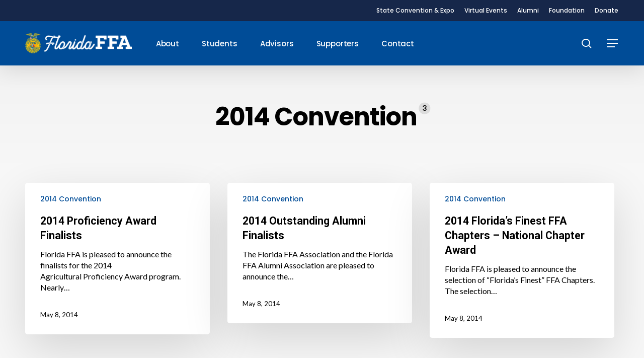

--- FILE ---
content_type: text/html; charset=UTF-8
request_url: https://flaffa.org/category/news/2014-convention/
body_size: 16387
content:
<!doctype html>
<html lang="en-US" class="no-js">
<head>
	<meta charset="UTF-8">
	<meta name="viewport" content="width=device-width, initial-scale=1, maximum-scale=5" /><link rel="shortcut icon" href="https://flaffa.org/wp-content/uploads/2016/08/favicon.png" /><title>2014 Convention &#8211; Florida FFA Association</title>
<meta name='robots' content='max-image-preview:large' />
	<style>img:is([sizes="auto" i], [sizes^="auto," i]) { contain-intrinsic-size: 3000px 1500px }</style>
	<link rel='dns-prefetch' href='//maps.googleapis.com' />
<link rel='dns-prefetch' href='//meet.jit.si' />
<link rel='dns-prefetch' href='//fonts.googleapis.com' />
<link rel="alternate" type="application/rss+xml" title="Florida FFA Association &raquo; Feed" href="https://flaffa.org/feed/" />
<link rel="alternate" type="application/rss+xml" title="Florida FFA Association &raquo; Comments Feed" href="https://flaffa.org/comments/feed/" />
<link rel="alternate" type="application/rss+xml" title="Florida FFA Association &raquo; 2014 Convention Category Feed" href="https://flaffa.org/category/news/2014-convention/feed/" />
<link rel="preload" href="https://flaffa.org/wp-content/themes/salient/css/fonts/icomoon.woff?v=1.6" as="font" type="font/woff" crossorigin="anonymous"><style id='global-styles-inline-css' type='text/css'>
:root{--wp--preset--aspect-ratio--square: 1;--wp--preset--aspect-ratio--4-3: 4/3;--wp--preset--aspect-ratio--3-4: 3/4;--wp--preset--aspect-ratio--3-2: 3/2;--wp--preset--aspect-ratio--2-3: 2/3;--wp--preset--aspect-ratio--16-9: 16/9;--wp--preset--aspect-ratio--9-16: 9/16;--wp--preset--color--black: #000000;--wp--preset--color--cyan-bluish-gray: #abb8c3;--wp--preset--color--white: #ffffff;--wp--preset--color--pale-pink: #f78da7;--wp--preset--color--vivid-red: #cf2e2e;--wp--preset--color--luminous-vivid-orange: #ff6900;--wp--preset--color--luminous-vivid-amber: #fcb900;--wp--preset--color--light-green-cyan: #7bdcb5;--wp--preset--color--vivid-green-cyan: #00d084;--wp--preset--color--pale-cyan-blue: #8ed1fc;--wp--preset--color--vivid-cyan-blue: #0693e3;--wp--preset--color--vivid-purple: #9b51e0;--wp--preset--gradient--vivid-cyan-blue-to-vivid-purple: linear-gradient(135deg,rgba(6,147,227,1) 0%,rgb(155,81,224) 100%);--wp--preset--gradient--light-green-cyan-to-vivid-green-cyan: linear-gradient(135deg,rgb(122,220,180) 0%,rgb(0,208,130) 100%);--wp--preset--gradient--luminous-vivid-amber-to-luminous-vivid-orange: linear-gradient(135deg,rgba(252,185,0,1) 0%,rgba(255,105,0,1) 100%);--wp--preset--gradient--luminous-vivid-orange-to-vivid-red: linear-gradient(135deg,rgba(255,105,0,1) 0%,rgb(207,46,46) 100%);--wp--preset--gradient--very-light-gray-to-cyan-bluish-gray: linear-gradient(135deg,rgb(238,238,238) 0%,rgb(169,184,195) 100%);--wp--preset--gradient--cool-to-warm-spectrum: linear-gradient(135deg,rgb(74,234,220) 0%,rgb(151,120,209) 20%,rgb(207,42,186) 40%,rgb(238,44,130) 60%,rgb(251,105,98) 80%,rgb(254,248,76) 100%);--wp--preset--gradient--blush-light-purple: linear-gradient(135deg,rgb(255,206,236) 0%,rgb(152,150,240) 100%);--wp--preset--gradient--blush-bordeaux: linear-gradient(135deg,rgb(254,205,165) 0%,rgb(254,45,45) 50%,rgb(107,0,62) 100%);--wp--preset--gradient--luminous-dusk: linear-gradient(135deg,rgb(255,203,112) 0%,rgb(199,81,192) 50%,rgb(65,88,208) 100%);--wp--preset--gradient--pale-ocean: linear-gradient(135deg,rgb(255,245,203) 0%,rgb(182,227,212) 50%,rgb(51,167,181) 100%);--wp--preset--gradient--electric-grass: linear-gradient(135deg,rgb(202,248,128) 0%,rgb(113,206,126) 100%);--wp--preset--gradient--midnight: linear-gradient(135deg,rgb(2,3,129) 0%,rgb(40,116,252) 100%);--wp--preset--font-size--small: 13px;--wp--preset--font-size--medium: 20px;--wp--preset--font-size--large: 36px;--wp--preset--font-size--x-large: 42px;--wp--preset--spacing--20: 0.44rem;--wp--preset--spacing--30: 0.67rem;--wp--preset--spacing--40: 1rem;--wp--preset--spacing--50: 1.5rem;--wp--preset--spacing--60: 2.25rem;--wp--preset--spacing--70: 3.38rem;--wp--preset--spacing--80: 5.06rem;--wp--preset--shadow--natural: 6px 6px 9px rgba(0, 0, 0, 0.2);--wp--preset--shadow--deep: 12px 12px 50px rgba(0, 0, 0, 0.4);--wp--preset--shadow--sharp: 6px 6px 0px rgba(0, 0, 0, 0.2);--wp--preset--shadow--outlined: 6px 6px 0px -3px rgba(255, 255, 255, 1), 6px 6px rgba(0, 0, 0, 1);--wp--preset--shadow--crisp: 6px 6px 0px rgba(0, 0, 0, 1);}:root { --wp--style--global--content-size: 1300px;--wp--style--global--wide-size: 1300px; }:where(body) { margin: 0; }.wp-site-blocks > .alignleft { float: left; margin-right: 2em; }.wp-site-blocks > .alignright { float: right; margin-left: 2em; }.wp-site-blocks > .aligncenter { justify-content: center; margin-left: auto; margin-right: auto; }:where(.is-layout-flex){gap: 0.5em;}:where(.is-layout-grid){gap: 0.5em;}.is-layout-flow > .alignleft{float: left;margin-inline-start: 0;margin-inline-end: 2em;}.is-layout-flow > .alignright{float: right;margin-inline-start: 2em;margin-inline-end: 0;}.is-layout-flow > .aligncenter{margin-left: auto !important;margin-right: auto !important;}.is-layout-constrained > .alignleft{float: left;margin-inline-start: 0;margin-inline-end: 2em;}.is-layout-constrained > .alignright{float: right;margin-inline-start: 2em;margin-inline-end: 0;}.is-layout-constrained > .aligncenter{margin-left: auto !important;margin-right: auto !important;}.is-layout-constrained > :where(:not(.alignleft):not(.alignright):not(.alignfull)){max-width: var(--wp--style--global--content-size);margin-left: auto !important;margin-right: auto !important;}.is-layout-constrained > .alignwide{max-width: var(--wp--style--global--wide-size);}body .is-layout-flex{display: flex;}.is-layout-flex{flex-wrap: wrap;align-items: center;}.is-layout-flex > :is(*, div){margin: 0;}body .is-layout-grid{display: grid;}.is-layout-grid > :is(*, div){margin: 0;}body{padding-top: 0px;padding-right: 0px;padding-bottom: 0px;padding-left: 0px;}:root :where(.wp-element-button, .wp-block-button__link){background-color: #32373c;border-width: 0;color: #fff;font-family: inherit;font-size: inherit;line-height: inherit;padding: calc(0.667em + 2px) calc(1.333em + 2px);text-decoration: none;}.has-black-color{color: var(--wp--preset--color--black) !important;}.has-cyan-bluish-gray-color{color: var(--wp--preset--color--cyan-bluish-gray) !important;}.has-white-color{color: var(--wp--preset--color--white) !important;}.has-pale-pink-color{color: var(--wp--preset--color--pale-pink) !important;}.has-vivid-red-color{color: var(--wp--preset--color--vivid-red) !important;}.has-luminous-vivid-orange-color{color: var(--wp--preset--color--luminous-vivid-orange) !important;}.has-luminous-vivid-amber-color{color: var(--wp--preset--color--luminous-vivid-amber) !important;}.has-light-green-cyan-color{color: var(--wp--preset--color--light-green-cyan) !important;}.has-vivid-green-cyan-color{color: var(--wp--preset--color--vivid-green-cyan) !important;}.has-pale-cyan-blue-color{color: var(--wp--preset--color--pale-cyan-blue) !important;}.has-vivid-cyan-blue-color{color: var(--wp--preset--color--vivid-cyan-blue) !important;}.has-vivid-purple-color{color: var(--wp--preset--color--vivid-purple) !important;}.has-black-background-color{background-color: var(--wp--preset--color--black) !important;}.has-cyan-bluish-gray-background-color{background-color: var(--wp--preset--color--cyan-bluish-gray) !important;}.has-white-background-color{background-color: var(--wp--preset--color--white) !important;}.has-pale-pink-background-color{background-color: var(--wp--preset--color--pale-pink) !important;}.has-vivid-red-background-color{background-color: var(--wp--preset--color--vivid-red) !important;}.has-luminous-vivid-orange-background-color{background-color: var(--wp--preset--color--luminous-vivid-orange) !important;}.has-luminous-vivid-amber-background-color{background-color: var(--wp--preset--color--luminous-vivid-amber) !important;}.has-light-green-cyan-background-color{background-color: var(--wp--preset--color--light-green-cyan) !important;}.has-vivid-green-cyan-background-color{background-color: var(--wp--preset--color--vivid-green-cyan) !important;}.has-pale-cyan-blue-background-color{background-color: var(--wp--preset--color--pale-cyan-blue) !important;}.has-vivid-cyan-blue-background-color{background-color: var(--wp--preset--color--vivid-cyan-blue) !important;}.has-vivid-purple-background-color{background-color: var(--wp--preset--color--vivid-purple) !important;}.has-black-border-color{border-color: var(--wp--preset--color--black) !important;}.has-cyan-bluish-gray-border-color{border-color: var(--wp--preset--color--cyan-bluish-gray) !important;}.has-white-border-color{border-color: var(--wp--preset--color--white) !important;}.has-pale-pink-border-color{border-color: var(--wp--preset--color--pale-pink) !important;}.has-vivid-red-border-color{border-color: var(--wp--preset--color--vivid-red) !important;}.has-luminous-vivid-orange-border-color{border-color: var(--wp--preset--color--luminous-vivid-orange) !important;}.has-luminous-vivid-amber-border-color{border-color: var(--wp--preset--color--luminous-vivid-amber) !important;}.has-light-green-cyan-border-color{border-color: var(--wp--preset--color--light-green-cyan) !important;}.has-vivid-green-cyan-border-color{border-color: var(--wp--preset--color--vivid-green-cyan) !important;}.has-pale-cyan-blue-border-color{border-color: var(--wp--preset--color--pale-cyan-blue) !important;}.has-vivid-cyan-blue-border-color{border-color: var(--wp--preset--color--vivid-cyan-blue) !important;}.has-vivid-purple-border-color{border-color: var(--wp--preset--color--vivid-purple) !important;}.has-vivid-cyan-blue-to-vivid-purple-gradient-background{background: var(--wp--preset--gradient--vivid-cyan-blue-to-vivid-purple) !important;}.has-light-green-cyan-to-vivid-green-cyan-gradient-background{background: var(--wp--preset--gradient--light-green-cyan-to-vivid-green-cyan) !important;}.has-luminous-vivid-amber-to-luminous-vivid-orange-gradient-background{background: var(--wp--preset--gradient--luminous-vivid-amber-to-luminous-vivid-orange) !important;}.has-luminous-vivid-orange-to-vivid-red-gradient-background{background: var(--wp--preset--gradient--luminous-vivid-orange-to-vivid-red) !important;}.has-very-light-gray-to-cyan-bluish-gray-gradient-background{background: var(--wp--preset--gradient--very-light-gray-to-cyan-bluish-gray) !important;}.has-cool-to-warm-spectrum-gradient-background{background: var(--wp--preset--gradient--cool-to-warm-spectrum) !important;}.has-blush-light-purple-gradient-background{background: var(--wp--preset--gradient--blush-light-purple) !important;}.has-blush-bordeaux-gradient-background{background: var(--wp--preset--gradient--blush-bordeaux) !important;}.has-luminous-dusk-gradient-background{background: var(--wp--preset--gradient--luminous-dusk) !important;}.has-pale-ocean-gradient-background{background: var(--wp--preset--gradient--pale-ocean) !important;}.has-electric-grass-gradient-background{background: var(--wp--preset--gradient--electric-grass) !important;}.has-midnight-gradient-background{background: var(--wp--preset--gradient--midnight) !important;}.has-small-font-size{font-size: var(--wp--preset--font-size--small) !important;}.has-medium-font-size{font-size: var(--wp--preset--font-size--medium) !important;}.has-large-font-size{font-size: var(--wp--preset--font-size--large) !important;}.has-x-large-font-size{font-size: var(--wp--preset--font-size--x-large) !important;}
:where(.wp-block-post-template.is-layout-flex){gap: 1.25em;}:where(.wp-block-post-template.is-layout-grid){gap: 1.25em;}
:where(.wp-block-columns.is-layout-flex){gap: 2em;}:where(.wp-block-columns.is-layout-grid){gap: 2em;}
:root :where(.wp-block-pullquote){font-size: 1.5em;line-height: 1.6;}
</style>
<link rel='stylesheet' id='contact-form-7-css' href='https://flaffa.org/wp-content/plugins/contact-form-7/includes/css/styles.css?ver=6.0.6' type='text/css' media='all' />
<link rel='stylesheet' id='tutor-icon-css' href='https://flaffa.org/wp-content/plugins/tutor/assets/css/tutor-icon.min.css?ver=3.5.0' type='text/css' media='all' />
<link rel='stylesheet' id='tutor-css' href='https://flaffa.org/wp-content/plugins/tutor/assets/css/tutor.min.css?ver=3.5.0' type='text/css' media='all' />
<link rel='stylesheet' id='tutor-frontend-css' href='https://flaffa.org/wp-content/plugins/tutor/assets/css/tutor-front.min.css?ver=3.5.0' type='text/css' media='all' />
<style id='tutor-frontend-inline-css' type='text/css'>
.mce-notification.mce-notification-error{display: none !important;}
:root{--tutor-color-primary:#3e64de;--tutor-color-primary-rgb:62, 100, 222;--tutor-color-primary-hover:#395bca;--tutor-color-primary-hover-rgb:57, 91, 202;--tutor-body-color:#212327;--tutor-body-color-rgb:33, 35, 39;--tutor-border-color:#cdcfd5;--tutor-border-color-rgb:205, 207, 213;--tutor-color-gray:#e3e5eb;--tutor-color-gray-rgb:227, 229, 235;}
</style>
<link rel='stylesheet' id='salient-grid-system-css' href='https://flaffa.org/wp-content/themes/salient/css/build/grid-system.css?ver=17.2.0' type='text/css' media='all' />
<link rel='stylesheet' id='main-styles-css' href='https://flaffa.org/wp-content/themes/salient/css/build/style.css?ver=17.2.0' type='text/css' media='all' />
<style id='main-styles-inline-css' type='text/css'>
@media only screen and (max-width:999px){#ajax-content-wrap .top-level .nectar-post-grid[data-animation*="fade"] .nectar-post-grid-item,#ajax-content-wrap .top-level .nectar-post-grid[data-animation="zoom-out-reveal"] .nectar-post-grid-item *:not(.content):not(.bg-overlay),#ajax-content-wrap .top-level .nectar-post-grid[data-animation="zoom-out-reveal"] .nectar-post-grid-item *:before{transform:none;opacity:1;clip-path:none;}#ajax-content-wrap .top-level .nectar-post-grid[data-animation="zoom-out-reveal"] .nectar-post-grid-item .nectar-el-parallax-scroll .nectar-post-grid-item-bg-wrap-inner{transform:scale(1.275);}}.wpb_row.vc_row.top-level .nectar-video-bg{opacity:1;height:100%;width:100%;object-fit:cover;object-position:center center;}body.using-mobile-browser .wpb_row.vc_row.top-level .nectar-video-wrap{left:0;}body.using-mobile-browser .wpb_row.vc_row.top-level.full-width-section .nectar-video-wrap:not(.column-video){left:50%;}body.using-mobile-browser #nectar_fullscreen_rows[data-mobile-disable="off"] .wpb_row.vc_row.top-level.full-width-section .nectar-video-wrap:not(.column-video){left:0;}.wpb_row.vc_row.top-level .nectar-video-wrap{opacity:1;width:100%;}body .wpb_row.parallax_section.top-level > .nectar-video-wrap video:not(.translate){opacity:1;}.top-level .portfolio-items[data-loading=lazy-load] .col .inner-wrap.animated .top-level-image{opacity:1;}.wpb_row.vc_row.top-level .column-image-bg-wrap[data-n-parallax-bg="true"] .column-image-bg,.wpb_row.vc_row.top-level + .wpb_row .column-image-bg-wrap[data-n-parallax-bg="true"] .column-image-bg,#portfolio-extra > .wpb_row.vc_row.parallax_section:first-child .row-bg{transform:none!important;height:100%!important;opacity:1;}#portfolio-extra > .wpb_row.vc_row.parallax_section .row-bg{background-attachment:scroll;}.scroll-down-wrap.hidden{transform:none;opacity:1;}#ajax-loading-screen[data-disable-mobile="0"]{display:none!important;}body[data-slide-out-widget-area-style="slide-out-from-right"].material .slide_out_area_close.hide_until_rendered{opacity:0;}
</style>
<link rel='stylesheet' id='nectar-header-layout-left-aligned-css' href='https://flaffa.org/wp-content/themes/salient/css/build/header/header-layout-menu-left-aligned.css?ver=17.2.0' type='text/css' media='all' />
<link rel='stylesheet' id='nectar-header-secondary-nav-css' href='https://flaffa.org/wp-content/themes/salient/css/build/header/header-secondary-nav.css?ver=17.2.0' type='text/css' media='all' />
<link rel='stylesheet' id='nectar-cf7-css' href='https://flaffa.org/wp-content/themes/salient/css/build/third-party/cf7.css?ver=17.2.0' type='text/css' media='all' />
<link rel='stylesheet' id='nectar-brands-css' href='https://flaffa.org/wp-content/themes/salient/css/nectar-brands.css?ver=17.2.0' type='text/css' media='all' />
<link rel='stylesheet' id='nectar_default_font_open_sans-css' href='https://fonts.googleapis.com/css?family=Open+Sans%3A300%2C400%2C600%2C700&#038;subset=latin%2Clatin-ext&#038;display=swap' type='text/css' media='all' />
<link rel='stylesheet' id='nectar-blog-masonry-core-css' href='https://flaffa.org/wp-content/themes/salient/css/build/blog/masonry-core.css?ver=17.2.0' type='text/css' media='all' />
<link rel='stylesheet' id='responsive-css' href='https://flaffa.org/wp-content/themes/salient/css/build/responsive.css?ver=17.2.0' type='text/css' media='all' />
<link rel='stylesheet' id='skin-material-css' href='https://flaffa.org/wp-content/themes/salient/css/build/skin-material.css?ver=17.2.0' type='text/css' media='all' />
<link rel='stylesheet' id='salient-wp-menu-dynamic-css' href='https://flaffa.org/wp-content/uploads/salient/menu-dynamic.css?ver=64558' type='text/css' media='all' />
<link rel='stylesheet' id='evcal_google_fonts-css' href='https://fonts.googleapis.com/css?family=Noto+Sans%3A400%2C400italic%2C700%7CPoppins%3A700%2C800%2C900&#038;subset=latin%2Clatin-ext&#038;ver=4.9.7' type='text/css' media='all' />
<link rel='stylesheet' id='evcal_cal_default-css' href='//flaffa.org/wp-content/plugins/eventON/assets/css/eventon_styles.css?ver=4.9.7' type='text/css' media='all' />
<link rel='stylesheet' id='evo_font_icons-css' href='//flaffa.org/wp-content/plugins/eventON/assets/fonts/all.css?ver=4.9.7' type='text/css' media='all' />
<link rel='stylesheet' id='eventon_dynamic_styles-css' href='//flaffa.org/wp-content/plugins/eventON/assets/css/eventon_dynamic_styles.css?ver=4.9.7' type='text/css' media='all' />
<style id='akismet-widget-style-inline-css' type='text/css'>

			.a-stats {
				--akismet-color-mid-green: #357b49;
				--akismet-color-white: #fff;
				--akismet-color-light-grey: #f6f7f7;

				max-width: 350px;
				width: auto;
			}

			.a-stats * {
				all: unset;
				box-sizing: border-box;
			}

			.a-stats strong {
				font-weight: 600;
			}

			.a-stats a.a-stats__link,
			.a-stats a.a-stats__link:visited,
			.a-stats a.a-stats__link:active {
				background: var(--akismet-color-mid-green);
				border: none;
				box-shadow: none;
				border-radius: 8px;
				color: var(--akismet-color-white);
				cursor: pointer;
				display: block;
				font-family: -apple-system, BlinkMacSystemFont, 'Segoe UI', 'Roboto', 'Oxygen-Sans', 'Ubuntu', 'Cantarell', 'Helvetica Neue', sans-serif;
				font-weight: 500;
				padding: 12px;
				text-align: center;
				text-decoration: none;
				transition: all 0.2s ease;
			}

			/* Extra specificity to deal with TwentyTwentyOne focus style */
			.widget .a-stats a.a-stats__link:focus {
				background: var(--akismet-color-mid-green);
				color: var(--akismet-color-white);
				text-decoration: none;
			}

			.a-stats a.a-stats__link:hover {
				filter: brightness(110%);
				box-shadow: 0 4px 12px rgba(0, 0, 0, 0.06), 0 0 2px rgba(0, 0, 0, 0.16);
			}

			.a-stats .count {
				color: var(--akismet-color-white);
				display: block;
				font-size: 1.5em;
				line-height: 1.4;
				padding: 0 13px;
				white-space: nowrap;
			}
		
</style>
<link rel='stylesheet' id='dynamic-css-css' href='https://flaffa.org/wp-content/themes/salient/css/salient-dynamic-styles.css?ver=21217' type='text/css' media='all' />
<style id='dynamic-css-inline-css' type='text/css'>
body[data-bg-header="true"].category .container-wrap,body[data-bg-header="true"].author .container-wrap,body[data-bg-header="true"].date .container-wrap,body[data-bg-header="true"].blog .container-wrap{padding-top:0!important}.archive.author .row .col.section-title span,.archive.category .row .col.section-title span,.archive.tag .row .col.section-title span,.archive.date .row .col.section-title span{padding-left:0}body.author #page-header-wrap #page-header-bg,body.category #page-header-wrap #page-header-bg,body.tag #page-header-wrap #page-header-bg,body.date #page-header-wrap #page-header-bg{height:auto;padding-top:8%;padding-bottom:8%;}.archive #page-header-wrap{height:auto;}.archive.category .row .col.section-title p,.archive.tag .row .col.section-title p{margin-top:10px;}body[data-bg-header="true"].archive .container-wrap.meta_overlaid_blog,body[data-bg-header="true"].category .container-wrap.meta_overlaid_blog,body[data-bg-header="true"].author .container-wrap.meta_overlaid_blog,body[data-bg-header="true"].date .container-wrap.meta_overlaid_blog{padding-top:0!important;}#page-header-bg[data-alignment="center"] .span_6 p{margin:0 auto;}body.archive #page-header-bg:not(.fullscreen-header) .span_6{position:relative;-webkit-transform:none;transform:none;top:0;}.blog-archive-header .nectar-author-gravatar img{width:125px;border-radius:100px;}.blog-archive-header .container .span_12 p{font-size:min(max(calc(1.3vw),16px),20px);line-height:1.5;margin-top:.5em;}body .page-header-no-bg.color-bg{padding:5% 0;}@media only screen and (max-width:999px){body .page-header-no-bg.color-bg{padding:7% 0;}}@media only screen and (max-width:690px){body .page-header-no-bg.color-bg{padding:9% 0;}.blog-archive-header .nectar-author-gravatar img{width:75px;}}.blog-archive-header.color-bg .col.section-title{border-bottom:0;padding:0;}.blog-archive-header.color-bg *{color:inherit!important;}.nectar-archive-tax-count{position:relative;padding:.5em;transform:translateX(0.25em) translateY(-0.75em);font-size:clamp(14px,0.3em,20px);display:inline-block;vertical-align:super;}.nectar-archive-tax-count:before{content:"";display:block;padding-bottom:100%;width:100%;position:absolute;top:50%;left:50%;transform:translate(-50%,-50%);border-radius:100px;background-color:currentColor;opacity:0.1;}@media only screen and (min-width:1000px){body #ajax-content-wrap.no-scroll{min-height:calc(100vh - 130px);height:calc(100vh - 130px)!important;}}@media only screen and (min-width:1000px){#page-header-wrap.fullscreen-header,#page-header-wrap.fullscreen-header #page-header-bg,html:not(.nectar-box-roll-loaded) .nectar-box-roll > #page-header-bg.fullscreen-header,.nectar_fullscreen_zoom_recent_projects,#nectar_fullscreen_rows:not(.afterLoaded) > div{height:calc(100vh - 129px);}.wpb_row.vc_row-o-full-height.top-level,.wpb_row.vc_row-o-full-height.top-level > .col.span_12{min-height:calc(100vh - 129px);}html:not(.nectar-box-roll-loaded) .nectar-box-roll > #page-header-bg.fullscreen-header{top:130px;}.nectar-slider-wrap[data-fullscreen="true"]:not(.loaded),.nectar-slider-wrap[data-fullscreen="true"]:not(.loaded) .swiper-container{height:calc(100vh - 128px)!important;}.admin-bar .nectar-slider-wrap[data-fullscreen="true"]:not(.loaded),.admin-bar .nectar-slider-wrap[data-fullscreen="true"]:not(.loaded) .swiper-container{height:calc(100vh - 128px - 32px)!important;}}.admin-bar[class*="page-template-template-no-header"] .wpb_row.vc_row-o-full-height.top-level,.admin-bar[class*="page-template-template-no-header"] .wpb_row.vc_row-o-full-height.top-level > .col.span_12{min-height:calc(100vh - 32px);}body[class*="page-template-template-no-header"] .wpb_row.vc_row-o-full-height.top-level,body[class*="page-template-template-no-header"] .wpb_row.vc_row-o-full-height.top-level > .col.span_12{min-height:100vh;}@media only screen and (max-width:999px){.using-mobile-browser #nectar_fullscreen_rows:not(.afterLoaded):not([data-mobile-disable="on"]) > div{height:calc(100vh - 100px);}.using-mobile-browser .wpb_row.vc_row-o-full-height.top-level,.using-mobile-browser .wpb_row.vc_row-o-full-height.top-level > .col.span_12,[data-permanent-transparent="1"].using-mobile-browser .wpb_row.vc_row-o-full-height.top-level,[data-permanent-transparent="1"].using-mobile-browser .wpb_row.vc_row-o-full-height.top-level > .col.span_12{min-height:calc(100vh - 100px);}html:not(.nectar-box-roll-loaded) .nectar-box-roll > #page-header-bg.fullscreen-header,.nectar_fullscreen_zoom_recent_projects,.nectar-slider-wrap[data-fullscreen="true"]:not(.loaded),.nectar-slider-wrap[data-fullscreen="true"]:not(.loaded) .swiper-container,#nectar_fullscreen_rows:not(.afterLoaded):not([data-mobile-disable="on"]) > div{height:calc(100vh - 47px);}.wpb_row.vc_row-o-full-height.top-level,.wpb_row.vc_row-o-full-height.top-level > .col.span_12{min-height:calc(100vh - 47px);}body[data-transparent-header="false"] #ajax-content-wrap.no-scroll{min-height:calc(100vh - 47px);height:calc(100vh - 47px);}}.screen-reader-text,.nectar-skip-to-content:not(:focus){border:0;clip:rect(1px,1px,1px,1px);clip-path:inset(50%);height:1px;margin:-1px;overflow:hidden;padding:0;position:absolute!important;width:1px;word-wrap:normal!important;}.row .col img:not([srcset]){width:auto;}.row .col img.img-with-animation.nectar-lazy:not([srcset]){width:100%;}
</style>
<link rel='stylesheet' id='redux-google-fonts-salient_redux-css' href='https://fonts.googleapis.com/css?family=Lora%3A400%7CPoppins%3A500%2C700%7CLato%3A400%7CRoboto%3A700%7CSource+Serif+Pro%3A400&#038;display=swap&#038;ver=6.8.3' type='text/css' media='all' />
<script type="text/javascript" id="evo-inlinescripts-header-js-after">
/* <![CDATA[ */
jQuery(document).ready(function($){});
/* ]]> */
</script>
<script></script><link rel="https://api.w.org/" href="https://flaffa.org/wp-json/" /><link rel="alternate" title="JSON" type="application/json" href="https://flaffa.org/wp-json/wp/v2/categories/184" /><link rel="EditURI" type="application/rsd+xml" title="RSD" href="https://flaffa.org/xmlrpc.php?rsd" />
<meta name="generator" content="WordPress 6.8.3" />
<meta name="generator" content="TutorLMS 3.5.0" />
<script type="text/javascript"> var root = document.getElementsByTagName( "html" )[0]; root.setAttribute( "class", "js" ); </script><meta name="generator" content="Powered by WPBakery Page Builder - drag and drop page builder for WordPress."/>
<noscript><style> .wpb_animate_when_almost_visible { opacity: 1; }</style></noscript></head><body class="archive category category-2014-convention category-184 wp-theme-salient tutor-lms material wpb-js-composer js-comp-ver-7.8.1 vc_responsive" data-footer-reveal="false" data-footer-reveal-shadow="none" data-header-format="menu-left-aligned" data-body-border="off" data-boxed-style="" data-header-breakpoint="1000" data-dropdown-style="minimal" data-cae="easeOutCubic" data-cad="1300" data-megamenu-width="contained" data-aie="none" data-ls="fancybox" data-apte="standard" data-hhun="1" data-fancy-form-rcs="default" data-form-style="default" data-form-submit="regular" data-is="minimal" data-button-style="slightly_rounded_shadow" data-user-account-button="false" data-flex-cols="true" data-col-gap="default" data-header-inherit-rc="false" data-header-search="true" data-animated-anchors="true" data-ajax-transitions="false" data-full-width-header="false" data-slide-out-widget-area="true" data-slide-out-widget-area-style="slide-out-from-right" data-user-set-ocm="1" data-loading-animation="none" data-bg-header="false" data-responsive="1" data-ext-responsive="true" data-ext-padding="50" data-header-resize="0" data-header-color="custom" data-transparent-header="false" data-cart="false" data-remove-m-parallax="" data-remove-m-video-bgs="" data-m-animate="1" data-force-header-trans-color="light" data-smooth-scrolling="0" data-permanent-transparent="false" >
	
	<script type="text/javascript">
	 (function(window, document) {

		document.documentElement.classList.remove("no-js");

		if(navigator.userAgent.match(/(Android|iPod|iPhone|iPad|BlackBerry|IEMobile|Opera Mini)/)) {
			document.body.className += " using-mobile-browser mobile ";
		}
		if(navigator.userAgent.match(/Mac/) && navigator.maxTouchPoints && navigator.maxTouchPoints > 2) {
			document.body.className += " using-ios-device ";
		}

		if( !("ontouchstart" in window) ) {

			var body = document.querySelector("body");
			var winW = window.innerWidth;
			var bodyW = body.clientWidth;

			if (winW > bodyW + 4) {
				body.setAttribute("style", "--scroll-bar-w: " + (winW - bodyW - 4) + "px");
			} else {
				body.setAttribute("style", "--scroll-bar-w: 0px");
			}
		}

	 })(window, document);
   </script><a href="#ajax-content-wrap" class="nectar-skip-to-content">Skip to main content</a><div class="ocm-effect-wrap"><div class="ocm-effect-wrap-inner">	
	<div id="header-space"  data-header-mobile-fixed='1'></div> 
	
		<div id="header-outer" data-has-menu="true" data-has-buttons="yes" data-header-button_style="default" data-using-pr-menu="false" data-mobile-fixed="1" data-ptnm="false" data-lhe="button_bg" data-user-set-bg="#004c97" data-format="menu-left-aligned" data-permanent-transparent="false" data-megamenu-rt="0" data-remove-fixed="1" data-header-resize="0" data-cart="false" data-transparency-option="0" data-box-shadow="large" data-shrink-num="6" data-using-secondary="1" data-using-logo="1" data-logo-height="40" data-m-logo-height="24" data-padding="24" data-full-width="false" data-condense="false" >
			
	<div id="header-secondary-outer" class="menu-left-aligned" data-mobile="default" data-remove-fixed="1" data-lhe="button_bg" data-secondary-text="false" data-full-width="false" data-mobile-fixed="1" data-permanent-transparent="false" >
		<div class="container">
			<nav>
									<ul class="sf-menu">
						<li id="menu-item-12777" class="menu-item menu-item-type-post_type menu-item-object-page nectar-regular-menu-item menu-item-12777"><a href="https://flaffa.org/convention/" onClick="return true"><span class="menu-title-text">State Convention &#038; Expo</span></a></li>
<li id="menu-item-11735" class="menu-item menu-item-type-post_type menu-item-object-page nectar-regular-menu-item menu-item-11735"><a href="https://flaffa.org/exam/" onClick="return true"><span class="menu-title-text">Virtual Events</span></a></li>
<li id="menu-item-8701" class="menu-item menu-item-type-custom menu-item-object-custom nectar-regular-menu-item menu-item-8701"><a href="http://www.floridaffaalumni.org" onClick="return true"><span class="menu-title-text">Alumni</span></a></li>
<li id="menu-item-3113" class="menu-item menu-item-type-custom menu-item-object-custom nectar-regular-menu-item menu-item-3113"><a href="http://www.flaffafoundation.org" onClick="return true"><span class="menu-title-text">Foundation</span></a></li>
<li id="menu-item-3114" class="menu-item menu-item-type-custom menu-item-object-custom nectar-regular-menu-item menu-item-3114"><a href="https://donorbox.org/flffafoundationdonate" onClick="return true"><span class="menu-title-text">Donate</span></a></li>
					</ul>
									
			</nav>
		</div>
	</div>
	

<div id="search-outer" class="nectar">
	<div id="search">
		<div class="container">
			 <div id="search-box">
				 <div class="inner-wrap">
					 <div class="col span_12">
						  <form role="search" action="https://flaffa.org/" method="GET">
														 <input type="text" name="s" id="s" value="" aria-label="Search" placeholder="Type what you&#039;re looking for" />
							 
						<span>Hit enter to search or ESC to close</span>
						<input type="hidden" name="post_type" value="post">						</form>
					</div><!--/span_12-->
				</div><!--/inner-wrap-->
			 </div><!--/search-box-->
			 <div id="close"><a href="#" role="button"><span class="screen-reader-text">Close Search</span>
				<span class="close-wrap"> <span class="close-line close-line1" role="presentation"></span> <span class="close-line close-line2" role="presentation"></span> </span>				 </a></div>
		 </div><!--/container-->
	</div><!--/search-->
</div><!--/search-outer-->

<header id="top">
	<div class="container">
		<div class="row">
			<div class="col span_3">
								<a id="logo" href="https://flaffa.org" data-supplied-ml-starting-dark="false" data-supplied-ml-starting="false" data-supplied-ml="false" >
					<img class="stnd skip-lazy dark-version" width="1883" height="355" alt="Florida FFA Association" src="https://flaffa.org/wp-content/uploads/2023/03/Logo.png"  />				</a>
							</div><!--/span_3-->

			<div class="col span_9 col_last">
									<div class="nectar-mobile-only mobile-header"><div class="inner"></div></div>
									<a class="mobile-search" href="#searchbox"><span class="nectar-icon icon-salient-search" aria-hidden="true"></span><span class="screen-reader-text">search</span></a>
														<div class="slide-out-widget-area-toggle mobile-icon slide-out-from-right" data-custom-color="false" data-icon-animation="simple-transform">
						<div> <a href="#slide-out-widget-area" role="button" aria-label="Navigation Menu" aria-expanded="false" class="closed">
							<span class="screen-reader-text">Menu</span><span aria-hidden="true"> <i class="lines-button x2"> <i class="lines"></i> </i> </span>						</a></div>
					</div>
				
									<nav aria-label="Main Menu">
													<ul class="sf-menu">
								<li id="menu-item-12791" class="menu-item menu-item-type-custom menu-item-object-custom menu-item-has-children megamenu nectar-megamenu-menu-item align-left width-100 nectar-regular-menu-item menu-item-12791"><a onClick="return true" aria-haspopup="true" aria-expanded="false"><span class="menu-title-text">About</span></a>
<ul class="sub-menu">
	<li id="menu-item-12863" class="menu-item menu-item-type-custom menu-item-object-custom hide-title megamenu-column-padding-default nectar-regular-menu-item menu-item-12863"><a href="#" onClick="return true"><span class="menu-title-text">Menu Item<span class="megamenu-col-bg-lazy" data-align="center" data-bg-src="https://flaffa.org/wp-content/uploads/2024/04/About-Menu.png"></span></span></a></li>
	<li id="menu-item-12864" class="menu-item menu-item-type-custom menu-item-object-custom menu-item-has-children hide-title megamenu-column-padding-default nectar-regular-menu-item menu-item-12864"><a href="#" onClick="return true" aria-haspopup="true" aria-expanded="false"><span class="menu-title-text">About</span><span class="sf-sub-indicator"><i class="fa fa-angle-right icon-in-menu" aria-hidden="true"></i></span></a>
	<ul class="sub-menu">
		<li id="menu-item-12852" class="menu-item menu-item-type-post_type menu-item-object-page nectar-regular-menu-item menu-item-12852"><a href="https://flaffa.org/about/" onClick="return true"><span class="menu-title-text">About</span></a></li>
		<li id="menu-item-12868" class="menu-item menu-item-type-post_type menu-item-object-page nectar-regular-menu-item menu-item-12868"><a href="https://flaffa.org/calendar/" onClick="return true"><span class="menu-title-text">Calendar of Events</span></a></li>
		<li id="menu-item-12854" class="menu-item menu-item-type-post_type menu-item-object-page nectar-regular-menu-item menu-item-12854"><a href="https://flaffa.org/governance/" onClick="return true"><span class="menu-title-text">Governance</span></a></li>
		<li id="menu-item-12855" class="menu-item menu-item-type-post_type menu-item-object-page nectar-regular-menu-item menu-item-12855"><a href="https://flaffa.org/membership/" onClick="return true"><span class="menu-title-text">Membership</span></a></li>
		<li id="menu-item-12851" class="menu-item menu-item-type-post_type menu-item-object-page current_page_parent nectar-regular-menu-item menu-item-12851"><a href="https://flaffa.org/news-and-media/" onClick="return true"><span class="menu-title-text">News and Media</span></a></li>
		<li id="menu-item-12867" class="menu-item menu-item-type-post_type menu-item-object-page nectar-regular-menu-item menu-item-12867"><a href="https://flaffa.org/state-officers/" onClick="return true"><span class="menu-title-text">State Officers</span></a></li>
	</ul>
</li>
	<li id="menu-item-12865" class="menu-item menu-item-type-custom menu-item-object-custom menu-item-has-children megamenu-column-padding-default nectar-regular-menu-item menu-item-12865"><a href="#" onClick="return true" aria-haspopup="true" aria-expanded="false"><span class="menu-title-text">Additional Resources</span><span class="sf-sub-indicator"><i class="fa fa-angle-right icon-in-menu" aria-hidden="true"></i></span></a>
	<ul class="sub-menu">
		<li id="menu-item-12876" class="menu-item menu-item-type-custom menu-item-object-custom menu-item-has-icon nectar-regular-menu-item menu-item-12876"><a href="https://www.ffa.org" onClick="return true"><i class="nectar-menu-icon fa fa-external-link" role="presentation"></i><span class="menu-title-text">National FFA Organization</span></a></li>
	</ul>
</li>
</ul>
</li>
<li id="menu-item-12792" class="menu-item menu-item-type-custom menu-item-object-custom menu-item-has-children megamenu nectar-megamenu-menu-item align-left width-100 nectar-regular-menu-item menu-item-12792"><a onClick="return true" aria-haspopup="true" aria-expanded="false"><span class="menu-title-text">Students</span></a>
<ul class="sub-menu">
	<li id="menu-item-12856" class="menu-item menu-item-type-custom menu-item-object-custom hide-title megamenu-column-padding-default nectar-regular-menu-item menu-item-12856"><a href="#" onClick="return true"><span class="menu-title-text">Students<span class="megamenu-col-bg-lazy" data-align="center" data-bg-src="https://flaffa.org/wp-content/uploads/2024/03/Conv-Photo2.png"></span></span></a></li>
	<li id="menu-item-12857" class="menu-item menu-item-type-custom menu-item-object-custom menu-item-has-children hide-title megamenu-column-padding-default nectar-regular-menu-item menu-item-12857"><a href="#" onClick="return true" aria-haspopup="true" aria-expanded="false"><span class="menu-title-text">Menu Item</span><span class="sf-sub-indicator"><i class="fa fa-angle-right icon-in-menu" aria-hidden="true"></i></span></a>
	<ul class="sub-menu">
		<li id="menu-item-12834" class="menu-item menu-item-type-post_type menu-item-object-page nectar-regular-menu-item menu-item-12834"><a href="https://flaffa.org/awards-competitive-applications/" onClick="return true"><span class="menu-title-text">Awards, Competitive Applications</span></a></li>
		<li id="menu-item-12836" class="menu-item menu-item-type-post_type menu-item-object-page nectar-regular-menu-item menu-item-12836"><a href="https://flaffa.org/career-development-events-2/" onClick="return true"><span class="menu-title-text">Competitive Events</span></a></li>
		<li id="menu-item-12832" class="menu-item menu-item-type-post_type menu-item-object-page nectar-regular-menu-item menu-item-12832"><a href="https://flaffa.org/governance/" onClick="return true"><span class="menu-title-text">Governance</span></a></li>
		<li id="menu-item-12837" class="menu-item menu-item-type-post_type menu-item-object-page nectar-regular-menu-item menu-item-12837"><a href="https://flaffa.org/leadership-conferences/" onClick="return true"><span class="menu-title-text">Leadership Conferences</span></a></li>
		<li id="menu-item-12838" class="menu-item menu-item-type-post_type menu-item-object-page nectar-regular-menu-item menu-item-12838"><a href="https://flaffa.org/membership/" onClick="return true"><span class="menu-title-text">Membership</span></a></li>
		<li id="menu-item-12833" class="menu-item menu-item-type-post_type menu-item-object-page nectar-regular-menu-item menu-item-12833"><a href="https://flaffa.org/state-officers/" onClick="return true"><span class="menu-title-text">State Officers</span></a></li>
	</ul>
</li>
	<li id="menu-item-12858" class="menu-item menu-item-type-custom menu-item-object-custom menu-item-has-children megamenu-column-padding-default nectar-regular-menu-item menu-item-12858"><a href="#" onClick="return true" aria-haspopup="true" aria-expanded="false"><span class="menu-title-text">Additional Resources</span><span class="sf-sub-indicator"><i class="fa fa-angle-right icon-in-menu" aria-hidden="true"></i></span></a>
	<ul class="sub-menu">
		<li id="menu-item-12859" class="menu-item menu-item-type-post_type menu-item-object-page menu-item-has-icon nectar-regular-menu-item menu-item-12859"><a href="https://flaffa.org/calendar/" onClick="return true"><i class="nectar-menu-icon fa fa-calendar" role="presentation"></i><span class="menu-title-text">Calendar of Events</span></a></li>
		<li id="menu-item-12875" class="menu-item menu-item-type-custom menu-item-object-custom menu-item-has-icon nectar-regular-menu-item menu-item-12875"><a href="https://www.ffa.org" onClick="return true"><i class="nectar-menu-icon fa fa-external-link" role="presentation"></i><span class="menu-title-text">National FFA Organization</span></a></li>
		<li id="menu-item-12884" class="menu-item menu-item-type-custom menu-item-object-custom menu-item-has-icon nectar-regular-menu-item menu-item-12884"><a href="https://www.ffa.org/application-center/" onClick="return true"><i class="nectar-menu-icon fa fa-external-link" role="presentation"></i><span class="menu-title-text">Application Center</span></a></li>
		<li id="menu-item-12885" class="menu-item menu-item-type-custom menu-item-object-custom menu-item-has-icon nectar-regular-menu-item menu-item-12885"><a href="https://www.ffa.org/my-toolbox/student/" onClick="return true"><i class="nectar-menu-icon fa fa-external-link" role="presentation"></i><span class="menu-title-text">Student Dashboard</span></a></li>
		<li id="menu-item-12886" class="menu-item menu-item-type-custom menu-item-object-custom menu-item-has-icon nectar-regular-menu-item menu-item-12886"><a href="https://www.judgingcard.com/Results/" onClick="return true"><i class="nectar-menu-icon fa fa-trophy" role="presentation"></i><span class="menu-title-text">Event Results</span></a></li>
	</ul>
</li>
</ul>
</li>
<li id="menu-item-12793" class="menu-item menu-item-type-custom menu-item-object-custom menu-item-has-children megamenu nectar-megamenu-menu-item align-left width-100 nectar-regular-menu-item menu-item-12793"><a onClick="return true" aria-haspopup="true" aria-expanded="false"><span class="menu-title-text">Advisors</span></a>
<ul class="sub-menu">
	<li id="menu-item-12860" class="menu-item menu-item-type-custom menu-item-object-custom hide-title megamenu-column-padding-default nectar-regular-menu-item menu-item-12860"><a href="#" onClick="return true"><span class="menu-title-text">Advisors<span class="megamenu-col-bg-lazy" data-align="center" data-bg-src="https://flaffa.org/wp-content/uploads/2024/03/Conv-Photo1.png"></span></span></a></li>
	<li id="menu-item-12862" class="menu-item menu-item-type-custom menu-item-object-custom menu-item-has-children hide-title megamenu-column-padding-default nectar-regular-menu-item menu-item-12862"><a href="#" onClick="return true" aria-haspopup="true" aria-expanded="false"><span class="menu-title-text">Menu Item</span><span class="sf-sub-indicator"><i class="fa fa-angle-right icon-in-menu" aria-hidden="true"></i></span></a>
	<ul class="sub-menu">
		<li id="menu-item-12842" class="menu-item menu-item-type-post_type menu-item-object-page nectar-regular-menu-item menu-item-12842"><a href="https://flaffa.org/awards-competitive-applications/" onClick="return true"><span class="menu-title-text">Awards, Competitive Applications</span></a></li>
		<li id="menu-item-12843" class="menu-item menu-item-type-post_type menu-item-object-page nectar-regular-menu-item menu-item-12843"><a href="https://flaffa.org/career-development-events-2/" onClick="return true"><span class="menu-title-text">Competitive Events</span></a></li>
		<li id="menu-item-12839" class="menu-item menu-item-type-post_type menu-item-object-page nectar-regular-menu-item menu-item-12839"><a href="https://flaffa.org/governance/" onClick="return true"><span class="menu-title-text">Governance</span></a></li>
		<li id="menu-item-12844" class="menu-item menu-item-type-post_type menu-item-object-page nectar-regular-menu-item menu-item-12844"><a href="https://flaffa.org/leadership-conferences/" onClick="return true"><span class="menu-title-text">Leadership Conferences</span></a></li>
		<li id="menu-item-12845" class="menu-item menu-item-type-post_type menu-item-object-page nectar-regular-menu-item menu-item-12845"><a href="https://flaffa.org/membership/" onClick="return true"><span class="menu-title-text">Membership</span></a></li>
		<li id="menu-item-12840" class="menu-item menu-item-type-post_type menu-item-object-page nectar-regular-menu-item menu-item-12840"><a href="https://flaffa.org/convention/" onClick="return true"><span class="menu-title-text">State Convention &#038; Expo</span></a></li>
		<li id="menu-item-12841" class="menu-item menu-item-type-post_type menu-item-object-page nectar-regular-menu-item menu-item-12841"><a href="https://flaffa.org/state-officers/" onClick="return true"><span class="menu-title-text">State Officers</span></a></li>
	</ul>
</li>
	<li id="menu-item-12861" class="menu-item menu-item-type-custom menu-item-object-custom menu-item-has-children megamenu-column-padding-default nectar-regular-menu-item menu-item-12861"><a href="#" onClick="return true" aria-haspopup="true" aria-expanded="false"><span class="menu-title-text">Additional Resources</span><span class="sf-sub-indicator"><i class="fa fa-angle-right icon-in-menu" aria-hidden="true"></i></span></a>
	<ul class="sub-menu">
		<li id="menu-item-12835" class="menu-item menu-item-type-post_type menu-item-object-page menu-item-has-icon nectar-regular-menu-item menu-item-12835"><a href="https://flaffa.org/calendar/" onClick="return true"><i class="nectar-menu-icon fa fa-calendar" role="presentation"></i><span class="menu-title-text">Calendar of Events</span></a></li>
		<li id="menu-item-12874" class="menu-item menu-item-type-custom menu-item-object-custom menu-item-has-icon nectar-regular-menu-item menu-item-12874"><a href="https://www.ffa.org" onClick="return true"><i class="nectar-menu-icon fa fa-external-link" role="presentation"></i><span class="menu-title-text">National FFA Organization</span></a></li>
		<li id="menu-item-12877" class="menu-item menu-item-type-custom menu-item-object-custom menu-item-has-icon nectar-regular-menu-item menu-item-12877"><a href="https://www.ffa.org/my-toolbox/instructor/" onClick="return true"><i class="nectar-menu-icon fa fa-external-link" role="presentation"></i><span class="menu-title-text">Advisor Dashboard</span></a></li>
		<li id="menu-item-12878" class="menu-item menu-item-type-custom menu-item-object-custom menu-item-has-icon nectar-regular-menu-item menu-item-12878"><a href="https://www.flaged.org" onClick="return true"><i class="nectar-menu-icon fa fa-external-link" role="presentation"></i><span class="menu-title-text">FAAE</span></a></li>
		<li id="menu-item-12880" class="menu-item menu-item-type-custom menu-item-object-custom menu-item-has-icon nectar-regular-menu-item menu-item-12880"><a href="https://www.ffa.org/application-center/" onClick="return true"><i class="nectar-menu-icon fa fa-external-link" role="presentation"></i><span class="menu-title-text">Application Center</span></a></li>
		<li id="menu-item-12887" class="menu-item menu-item-type-custom menu-item-object-custom menu-item-has-icon nectar-regular-menu-item menu-item-12887"><a href="https://www.judgingcard.com/Results/" onClick="return true"><i class="nectar-menu-icon fa fa-trophy" role="presentation"></i><span class="menu-title-text">Event Results</span></a></li>
	</ul>
</li>
</ul>
</li>
<li id="menu-item-12794" class="menu-item menu-item-type-custom menu-item-object-custom menu-item-has-children megamenu nectar-megamenu-menu-item align-left width-100 nectar-regular-menu-item menu-item-12794"><a onClick="return true" aria-haspopup="true" aria-expanded="false"><span class="menu-title-text">Supporters</span></a>
<ul class="sub-menu">
	<li id="menu-item-12870" class="menu-item menu-item-type-custom menu-item-object-custom hide-title megamenu-column-padding-default nectar-regular-menu-item menu-item-12870"><a href="#" onClick="return true"><span class="menu-title-text">Supporters<span class="megamenu-col-bg-lazy" data-align="center" data-bg-src="https://flaffa.org/wp-content/uploads/2024/04/Supporters-Menu.png"></span></span></a></li>
	<li id="menu-item-12869" class="menu-item menu-item-type-custom menu-item-object-custom menu-item-has-children hide-title megamenu-column-padding-default nectar-regular-menu-item menu-item-12869"><a href="#" onClick="return true" aria-haspopup="true" aria-expanded="false"><span class="menu-title-text">Supporters</span><span class="sf-sub-indicator"><i class="fa fa-angle-right icon-in-menu" aria-hidden="true"></i></span></a>
	<ul class="sub-menu">
		<li id="menu-item-12847" class="menu-item menu-item-type-post_type menu-item-object-page nectar-regular-menu-item menu-item-12847"><a href="https://flaffa.org/about/" onClick="return true"><span class="menu-title-text">About</span></a></li>
		<li id="menu-item-12850" class="menu-item menu-item-type-post_type menu-item-object-page nectar-regular-menu-item menu-item-12850"><a href="https://flaffa.org/calendar/" onClick="return true"><span class="menu-title-text">Calendar of Events</span></a></li>
		<li id="menu-item-12846" class="menu-item menu-item-type-post_type menu-item-object-page current_page_parent nectar-regular-menu-item menu-item-12846"><a href="https://flaffa.org/news-and-media/" onClick="return true"><span class="menu-title-text">News and Media</span></a></li>
		<li id="menu-item-12848" class="menu-item menu-item-type-post_type menu-item-object-page nectar-regular-menu-item menu-item-12848"><a href="https://flaffa.org/starting-a-ffa-chapter/" onClick="return true"><span class="menu-title-text">Starting a FFA chapter</span></a></li>
		<li id="menu-item-12849" class="menu-item menu-item-type-post_type menu-item-object-page nectar-regular-menu-item menu-item-12849"><a href="https://flaffa.org/convention/" onClick="return true"><span class="menu-title-text">State Convention &#038; Expo</span></a></li>
	</ul>
</li>
	<li id="menu-item-12871" class="menu-item menu-item-type-custom menu-item-object-custom menu-item-has-children megamenu-column-padding-default nectar-regular-menu-item menu-item-12871"><a href="#" onClick="return true" aria-haspopup="true" aria-expanded="false"><span class="menu-title-text">Additional Resources</span><span class="sf-sub-indicator"><i class="fa fa-angle-right icon-in-menu" aria-hidden="true"></i></span></a>
	<ul class="sub-menu">
		<li id="menu-item-12873" class="menu-item menu-item-type-custom menu-item-object-custom menu-item-has-icon nectar-regular-menu-item menu-item-12873"><a href="https://www.ffa.org" onClick="return true"><i class="nectar-menu-icon fa fa-external-link" role="presentation"></i><span class="menu-title-text">National FFA Organization</span></a></li>
		<li id="menu-item-12881" class="menu-item menu-item-type-custom menu-item-object-custom menu-item-has-icon nectar-regular-menu-item menu-item-12881"><a href="https://flaffa.org/foundation/" onClick="return true"><i class="nectar-menu-icon fa fa-external-link" role="presentation"></i><span class="menu-title-text">Florida FFA Foundation</span></a></li>
		<li id="menu-item-12882" class="menu-item menu-item-type-custom menu-item-object-custom menu-item-has-icon nectar-regular-menu-item menu-item-12882"><a href="https://floridaffaalumni.org" onClick="return true"><i class="nectar-menu-icon fa fa-external-link" role="presentation"></i><span class="menu-title-text">Florida FFA Alumni and Supporters</span></a></li>
		<li id="menu-item-12883" class="menu-item menu-item-type-custom menu-item-object-custom menu-item-has-icon nectar-regular-menu-item menu-item-12883"><a href="https://aec.ifas.ufl.edu" onClick="return true"><i class="nectar-menu-icon fa fa-external-link" role="presentation"></i><span class="menu-title-text">UF/IFAS Agricultural Education and Communication</span></a></li>
	</ul>
</li>
</ul>
</li>
<li id="menu-item-12853" class="menu-item menu-item-type-post_type menu-item-object-page nectar-regular-menu-item menu-item-12853"><a href="https://flaffa.org/contact/" onClick="return true"><span class="menu-title-text">Contact</span></a></li>
							</ul>
						
					</nav>

					
				</div><!--/span_9-->

									<div class="right-aligned-menu-items">
						<nav>
							<ul class="buttons sf-menu" data-user-set-ocm="1">

								<li id="search-btn"><div><a href="#searchbox"><span class="icon-salient-search" aria-hidden="true"></span><span class="screen-reader-text">search</span></a></div> </li><li class="slide-out-widget-area-toggle" data-icon-animation="simple-transform" data-custom-color="false"><div> <a href="#slide-out-widget-area" aria-label="Navigation Menu" aria-expanded="false" role="button" class="closed"> <span class="screen-reader-text">Menu</span><span aria-hidden="true"> <i class="lines-button x2"> <i class="lines"></i> </i> </span> </a> </div></li>
							</ul>

													</nav>
					</div><!--/right-aligned-menu-items-->

					
			</div><!--/row-->
					</div><!--/container-->
	</header>		
	</div>
		<div id="ajax-content-wrap">
				<div class="row page-header-no-bg blog-archive-header color-bg" style="background:linear-gradient(180deg, #f2f2f2 0%, var(--nectar-bg-color) 100%); color:#000000; " data-alignment="left">
			<div class="container">
				<div class="col span_12 section-title">
															<h1>2014 Convention<small class="nectar-archive-tax-count netar-inherit-label-font--simple">3</small></h1>
														</div>
			</div>
		</div>

	
<div class="container-wrap">

	<div class="container main-content">

		<div class="row"><div class="post-area col  span_12 col_last masonry material " role="main" data-ams="8px" data-remove-post-date="0" data-remove-post-author="1" data-remove-post-comment-number="0" data-remove-post-nectar-love="0"> <div class="posts-container" data-load-animation="fade_in_from_bottom">
<article id="post-4748" class=" masonry-blog-item post-4748 post type-post status-publish format-standard category-2014-convention">  
    
  <div class="inner-wrap animated">
    
    <div class="post-content">

      <div class="content-inner">
        
        <a class="entire-meta-link" href="https://flaffa.org/2014-proficiency-award-finalists/"><span class="screen-reader-text">2014 Proficiency Award Finalists</span></a>
        
        <span class="meta-category"><a class="2014-convention" href="https://flaffa.org/category/news/2014-convention/">2014 Convention</a></span>        
        <div class="article-content-wrap">
          
          <div class="post-header">
            <h3 class="title"><a href="https://flaffa.org/2014-proficiency-award-finalists/"> 2014 Proficiency Award Finalists</a></h3>
          </div>
          
          <div class="excerpt">Florida FFA is pleased to announce the finalists for the 2014 Agricultural Proficiency Award program. Nearly&hellip;</div><div class="grav-wrap"><a href="https://flaffa.org/author/kevin-kent/"><img alt='Florida FFA' src='https://secure.gravatar.com/avatar/a63bee008e84c71d943b9da6a475d459f02831a4600c5ca598a1644289054db1?s=70&#038;d=mm&#038;r=g' srcset='https://secure.gravatar.com/avatar/a63bee008e84c71d943b9da6a475d459f02831a4600c5ca598a1644289054db1?s=140&#038;d=mm&#038;r=g 2x' class='avatar avatar-70 photo' height='70' width='70' decoding='async'/></a><div class="text"><a href="https://flaffa.org/author/kevin-kent/" rel="author">Florida FFA</a><span>May 8, 2014</span></div></div>
        </div><!--article-content-wrap-->
        
      </div><!--/content-inner-->
        
    </div><!--/post-content-->
      
  </div><!--/inner-wrap-->
    
</article>
<article id="post-4738" class=" masonry-blog-item post-4738 post type-post status-publish format-standard category-2014-convention">  
    
  <div class="inner-wrap animated">
    
    <div class="post-content">

      <div class="content-inner">
        
        <a class="entire-meta-link" href="https://flaffa.org/2014-outstanding-alumni-finalists/"><span class="screen-reader-text">2014 Outstanding Alumni Finalists</span></a>
        
        <span class="meta-category"><a class="2014-convention" href="https://flaffa.org/category/news/2014-convention/">2014 Convention</a></span>        
        <div class="article-content-wrap">
          
          <div class="post-header">
            <h3 class="title"><a href="https://flaffa.org/2014-outstanding-alumni-finalists/"> 2014 Outstanding Alumni Finalists</a></h3>
          </div>
          
          <div class="excerpt">The Florida FFA Association and the Florida FFA Alumni Association are pleased to announce the&hellip;</div><div class="grav-wrap"><a href="https://flaffa.org/author/kevin-kent/"><img alt='Florida FFA' src='https://secure.gravatar.com/avatar/a63bee008e84c71d943b9da6a475d459f02831a4600c5ca598a1644289054db1?s=70&#038;d=mm&#038;r=g' srcset='https://secure.gravatar.com/avatar/a63bee008e84c71d943b9da6a475d459f02831a4600c5ca598a1644289054db1?s=140&#038;d=mm&#038;r=g 2x' class='avatar avatar-70 photo' height='70' width='70' decoding='async'/></a><div class="text"><a href="https://flaffa.org/author/kevin-kent/" rel="author">Florida FFA</a><span>May 8, 2014</span></div></div>
        </div><!--article-content-wrap-->
        
      </div><!--/content-inner-->
        
    </div><!--/post-content-->
      
  </div><!--/inner-wrap-->
    
</article>
<article id="post-4734" class=" masonry-blog-item post-4734 post type-post status-publish format-standard category-2014-convention">  
    
  <div class="inner-wrap animated">
    
    <div class="post-content">

      <div class="content-inner">
        
        <a class="entire-meta-link" href="https://flaffa.org/2014-floridas-finest/"><span class="screen-reader-text">2014 Florida&#8217;s Finest FFA Chapters &#8211; National Chapter Award</span></a>
        
        <span class="meta-category"><a class="2014-convention" href="https://flaffa.org/category/news/2014-convention/">2014 Convention</a></span>        
        <div class="article-content-wrap">
          
          <div class="post-header">
            <h3 class="title"><a href="https://flaffa.org/2014-floridas-finest/"> 2014 Florida&#8217;s Finest FFA Chapters &#8211; National Chapter Award</a></h3>
          </div>
          
          <div class="excerpt">Florida FFA is pleased to announce the selection of “Florida’s Finest” FFA Chapters. The selection&hellip;</div><div class="grav-wrap"><a href="https://flaffa.org/author/kevin-kent/"><img alt='Florida FFA' src='https://secure.gravatar.com/avatar/a63bee008e84c71d943b9da6a475d459f02831a4600c5ca598a1644289054db1?s=70&#038;d=mm&#038;r=g' srcset='https://secure.gravatar.com/avatar/a63bee008e84c71d943b9da6a475d459f02831a4600c5ca598a1644289054db1?s=140&#038;d=mm&#038;r=g 2x' class='avatar avatar-70 photo' height='70' width='70' decoding='async'/></a><div class="text"><a href="https://flaffa.org/author/kevin-kent/" rel="author">Florida FFA</a><span>May 8, 2014</span></div></div>
        </div><!--article-content-wrap-->
        
      </div><!--/content-inner-->
        
    </div><!--/post-content-->
      
  </div><!--/inner-wrap-->
    
</article></div>
		</div>

		
		</div>
	</div>
</div>

<div id="footer-outer" data-midnight="light" data-cols="2" data-custom-color="true" data-disable-copyright="false" data-matching-section-color="false" data-copyright-line="false" data-using-bg-img="false" data-bg-img-overlay="0.8" data-full-width="false" data-using-widget-area="false" data-link-hover="default">
	
	
  <div class="row" id="copyright" data-layout="default">
	
	<div class="container">
	   
				<div class="col span_5">
		   
			<p>&copy; 2026 Florida FFA Association. All Rights Reserved.</p>
		</div><!--/span_5-->
			   
	  <div class="col span_7 col_last">
      <ul class="social">
        <li><a target="_blank" rel="noopener" href="https://www.x.com/floridaffa"><span class="screen-reader-text">x-twitter</span><i class="icon-salient-x-twitter" aria-hidden="true"></i></a></li><li><a target="_blank" rel="noopener" href="https://www.facebook.com/floridaffa"><span class="screen-reader-text">facebook</span><i class="fa fa-facebook" aria-hidden="true"></i></a></li><li><a target="_blank" rel="noopener" href="https://vimeo.com/floridaffa"><span class="screen-reader-text">vimeo</span><i class="fa fa-vimeo" aria-hidden="true"></i></a></li><li><a target="_blank" rel="noopener" href="https://www.instagram.com/floridafuturefarmer/"><span class="screen-reader-text">instagram</span><i class="fa fa-instagram" aria-hidden="true"></i></a></li>      </ul>
	  </div><!--/span_7-->
    
	  	
	</div><!--/container-->
  </div><!--/row-->
		
</div><!--/footer-outer-->


	<div id="slide-out-widget-area-bg" class="slide-out-from-right dark">
				</div>

		<div id="slide-out-widget-area" class="slide-out-from-right" data-dropdown-func="separate-dropdown-parent-link" data-back-txt="Back">

			<div class="inner-wrap">
			<div class="inner" data-prepend-menu-mobile="true">

				<a class="slide_out_area_close" href="#"><span class="screen-reader-text">Close Menu</span>
					<span class="close-wrap"> <span class="close-line close-line1" role="presentation"></span> <span class="close-line close-line2" role="presentation"></span> </span>				</a>


									<div class="off-canvas-menu-container mobile-only" role="navigation">

						
						<ul class="menu">
							<li class="menu-item menu-item-type-custom menu-item-object-custom menu-item-has-children menu-item-12791"><a onClick="return true" aria-haspopup="true" aria-expanded="false">About</a>
<ul class="sub-menu">
	<li class="menu-item menu-item-type-custom menu-item-object-custom hide-title menu-item-12863"><a href="#" onClick="return true">Menu Item</a></li>
	<li class="menu-item menu-item-type-custom menu-item-object-custom menu-item-has-children hide-title menu-item-12864"><a href="#" onClick="return true" aria-haspopup="true" aria-expanded="false">About</a>
	<ul class="sub-menu">
		<li class="menu-item menu-item-type-post_type menu-item-object-page menu-item-12852"><a href="https://flaffa.org/about/" onClick="return true">About</a></li>
		<li class="menu-item menu-item-type-post_type menu-item-object-page menu-item-12868"><a href="https://flaffa.org/calendar/" onClick="return true">Calendar of Events</a></li>
		<li class="menu-item menu-item-type-post_type menu-item-object-page menu-item-12854"><a href="https://flaffa.org/governance/" onClick="return true">Governance</a></li>
		<li class="menu-item menu-item-type-post_type menu-item-object-page menu-item-12855"><a href="https://flaffa.org/membership/" onClick="return true">Membership</a></li>
		<li class="menu-item menu-item-type-post_type menu-item-object-page current_page_parent menu-item-12851"><a href="https://flaffa.org/news-and-media/" onClick="return true">News and Media</a></li>
		<li class="menu-item menu-item-type-post_type menu-item-object-page menu-item-12867"><a href="https://flaffa.org/state-officers/" onClick="return true">State Officers</a></li>
	</ul>
</li>
	<li class="menu-item menu-item-type-custom menu-item-object-custom menu-item-has-children menu-item-12865"><a href="#" onClick="return true" aria-haspopup="true" aria-expanded="false">Additional Resources</a>
	<ul class="sub-menu">
		<li class="menu-item menu-item-type-custom menu-item-object-custom menu-item-has-icon menu-item-12876"><a href="https://www.ffa.org" onClick="return true"><i class="nectar-menu-icon fa fa-external-link"></i><span class="menu-title-text">National FFA Organization</span></a></li>
	</ul>
</li>
</ul>
</li>
<li class="menu-item menu-item-type-custom menu-item-object-custom menu-item-has-children menu-item-12792"><a onClick="return true" aria-haspopup="true" aria-expanded="false">Students</a>
<ul class="sub-menu">
	<li class="menu-item menu-item-type-custom menu-item-object-custom hide-title menu-item-12856"><a href="#" onClick="return true">Students</a></li>
	<li class="menu-item menu-item-type-custom menu-item-object-custom menu-item-has-children hide-title menu-item-12857"><a href="#" onClick="return true" aria-haspopup="true" aria-expanded="false">Menu Item</a>
	<ul class="sub-menu">
		<li class="menu-item menu-item-type-post_type menu-item-object-page menu-item-12834"><a href="https://flaffa.org/awards-competitive-applications/" onClick="return true">Awards, Competitive Applications</a></li>
		<li class="menu-item menu-item-type-post_type menu-item-object-page menu-item-12836"><a href="https://flaffa.org/career-development-events-2/" onClick="return true">Competitive Events</a></li>
		<li class="menu-item menu-item-type-post_type menu-item-object-page menu-item-12832"><a href="https://flaffa.org/governance/" onClick="return true">Governance</a></li>
		<li class="menu-item menu-item-type-post_type menu-item-object-page menu-item-12837"><a href="https://flaffa.org/leadership-conferences/" onClick="return true">Leadership Conferences</a></li>
		<li class="menu-item menu-item-type-post_type menu-item-object-page menu-item-12838"><a href="https://flaffa.org/membership/" onClick="return true">Membership</a></li>
		<li class="menu-item menu-item-type-post_type menu-item-object-page menu-item-12833"><a href="https://flaffa.org/state-officers/" onClick="return true">State Officers</a></li>
	</ul>
</li>
	<li class="menu-item menu-item-type-custom menu-item-object-custom menu-item-has-children menu-item-12858"><a href="#" onClick="return true" aria-haspopup="true" aria-expanded="false">Additional Resources</a>
	<ul class="sub-menu">
		<li class="menu-item menu-item-type-post_type menu-item-object-page menu-item-has-icon menu-item-12859"><a href="https://flaffa.org/calendar/" onClick="return true"><i class="nectar-menu-icon fa fa-calendar"></i><span class="menu-title-text">Calendar of Events</span></a></li>
		<li class="menu-item menu-item-type-custom menu-item-object-custom menu-item-has-icon menu-item-12875"><a href="https://www.ffa.org" onClick="return true"><i class="nectar-menu-icon fa fa-external-link"></i><span class="menu-title-text">National FFA Organization</span></a></li>
		<li class="menu-item menu-item-type-custom menu-item-object-custom menu-item-has-icon menu-item-12884"><a href="https://www.ffa.org/application-center/" onClick="return true"><i class="nectar-menu-icon fa fa-external-link"></i><span class="menu-title-text">Application Center</span></a></li>
		<li class="menu-item menu-item-type-custom menu-item-object-custom menu-item-has-icon menu-item-12885"><a href="https://www.ffa.org/my-toolbox/student/" onClick="return true"><i class="nectar-menu-icon fa fa-external-link"></i><span class="menu-title-text">Student Dashboard</span></a></li>
		<li class="menu-item menu-item-type-custom menu-item-object-custom menu-item-has-icon menu-item-12886"><a href="https://www.judgingcard.com/Results/" onClick="return true"><i class="nectar-menu-icon fa fa-trophy"></i><span class="menu-title-text">Event Results</span></a></li>
	</ul>
</li>
</ul>
</li>
<li class="menu-item menu-item-type-custom menu-item-object-custom menu-item-has-children menu-item-12793"><a onClick="return true" aria-haspopup="true" aria-expanded="false">Advisors</a>
<ul class="sub-menu">
	<li class="menu-item menu-item-type-custom menu-item-object-custom hide-title menu-item-12860"><a href="#" onClick="return true">Advisors</a></li>
	<li class="menu-item menu-item-type-custom menu-item-object-custom menu-item-has-children hide-title menu-item-12862"><a href="#" onClick="return true" aria-haspopup="true" aria-expanded="false">Menu Item</a>
	<ul class="sub-menu">
		<li class="menu-item menu-item-type-post_type menu-item-object-page menu-item-12842"><a href="https://flaffa.org/awards-competitive-applications/" onClick="return true">Awards, Competitive Applications</a></li>
		<li class="menu-item menu-item-type-post_type menu-item-object-page menu-item-12843"><a href="https://flaffa.org/career-development-events-2/" onClick="return true">Competitive Events</a></li>
		<li class="menu-item menu-item-type-post_type menu-item-object-page menu-item-12839"><a href="https://flaffa.org/governance/" onClick="return true">Governance</a></li>
		<li class="menu-item menu-item-type-post_type menu-item-object-page menu-item-12844"><a href="https://flaffa.org/leadership-conferences/" onClick="return true">Leadership Conferences</a></li>
		<li class="menu-item menu-item-type-post_type menu-item-object-page menu-item-12845"><a href="https://flaffa.org/membership/" onClick="return true">Membership</a></li>
		<li class="menu-item menu-item-type-post_type menu-item-object-page menu-item-12840"><a href="https://flaffa.org/convention/" onClick="return true">State Convention &#038; Expo</a></li>
		<li class="menu-item menu-item-type-post_type menu-item-object-page menu-item-12841"><a href="https://flaffa.org/state-officers/" onClick="return true">State Officers</a></li>
	</ul>
</li>
	<li class="menu-item menu-item-type-custom menu-item-object-custom menu-item-has-children menu-item-12861"><a href="#" onClick="return true" aria-haspopup="true" aria-expanded="false">Additional Resources</a>
	<ul class="sub-menu">
		<li class="menu-item menu-item-type-post_type menu-item-object-page menu-item-has-icon menu-item-12835"><a href="https://flaffa.org/calendar/" onClick="return true"><i class="nectar-menu-icon fa fa-calendar"></i><span class="menu-title-text">Calendar of Events</span></a></li>
		<li class="menu-item menu-item-type-custom menu-item-object-custom menu-item-has-icon menu-item-12874"><a href="https://www.ffa.org" onClick="return true"><i class="nectar-menu-icon fa fa-external-link"></i><span class="menu-title-text">National FFA Organization</span></a></li>
		<li class="menu-item menu-item-type-custom menu-item-object-custom menu-item-has-icon menu-item-12877"><a href="https://www.ffa.org/my-toolbox/instructor/" onClick="return true"><i class="nectar-menu-icon fa fa-external-link"></i><span class="menu-title-text">Advisor Dashboard</span></a></li>
		<li class="menu-item menu-item-type-custom menu-item-object-custom menu-item-has-icon menu-item-12878"><a href="https://www.flaged.org" onClick="return true"><i class="nectar-menu-icon fa fa-external-link"></i><span class="menu-title-text">FAAE</span></a></li>
		<li class="menu-item menu-item-type-custom menu-item-object-custom menu-item-has-icon menu-item-12880"><a href="https://www.ffa.org/application-center/" onClick="return true"><i class="nectar-menu-icon fa fa-external-link"></i><span class="menu-title-text">Application Center</span></a></li>
		<li class="menu-item menu-item-type-custom menu-item-object-custom menu-item-has-icon menu-item-12887"><a href="https://www.judgingcard.com/Results/" onClick="return true"><i class="nectar-menu-icon fa fa-trophy"></i><span class="menu-title-text">Event Results</span></a></li>
	</ul>
</li>
</ul>
</li>
<li class="menu-item menu-item-type-custom menu-item-object-custom menu-item-has-children menu-item-12794"><a onClick="return true" aria-haspopup="true" aria-expanded="false">Supporters</a>
<ul class="sub-menu">
	<li class="menu-item menu-item-type-custom menu-item-object-custom hide-title menu-item-12870"><a href="#" onClick="return true">Supporters</a></li>
	<li class="menu-item menu-item-type-custom menu-item-object-custom menu-item-has-children hide-title menu-item-12869"><a href="#" onClick="return true" aria-haspopup="true" aria-expanded="false">Supporters</a>
	<ul class="sub-menu">
		<li class="menu-item menu-item-type-post_type menu-item-object-page menu-item-12847"><a href="https://flaffa.org/about/" onClick="return true">About</a></li>
		<li class="menu-item menu-item-type-post_type menu-item-object-page menu-item-12850"><a href="https://flaffa.org/calendar/" onClick="return true">Calendar of Events</a></li>
		<li class="menu-item menu-item-type-post_type menu-item-object-page current_page_parent menu-item-12846"><a href="https://flaffa.org/news-and-media/" onClick="return true">News and Media</a></li>
		<li class="menu-item menu-item-type-post_type menu-item-object-page menu-item-12848"><a href="https://flaffa.org/starting-a-ffa-chapter/" onClick="return true">Starting a FFA chapter</a></li>
		<li class="menu-item menu-item-type-post_type menu-item-object-page menu-item-12849"><a href="https://flaffa.org/convention/" onClick="return true">State Convention &#038; Expo</a></li>
	</ul>
</li>
	<li class="menu-item menu-item-type-custom menu-item-object-custom menu-item-has-children menu-item-12871"><a href="#" onClick="return true" aria-haspopup="true" aria-expanded="false">Additional Resources</a>
	<ul class="sub-menu">
		<li class="menu-item menu-item-type-custom menu-item-object-custom menu-item-has-icon menu-item-12873"><a href="https://www.ffa.org" onClick="return true"><i class="nectar-menu-icon fa fa-external-link"></i><span class="menu-title-text">National FFA Organization</span></a></li>
		<li class="menu-item menu-item-type-custom menu-item-object-custom menu-item-has-icon menu-item-12881"><a href="https://flaffa.org/foundation/" onClick="return true"><i class="nectar-menu-icon fa fa-external-link"></i><span class="menu-title-text">Florida FFA Foundation</span></a></li>
		<li class="menu-item menu-item-type-custom menu-item-object-custom menu-item-has-icon menu-item-12882"><a href="https://floridaffaalumni.org" onClick="return true"><i class="nectar-menu-icon fa fa-external-link"></i><span class="menu-title-text">Florida FFA Alumni and Supporters</span></a></li>
		<li class="menu-item menu-item-type-custom menu-item-object-custom menu-item-has-icon menu-item-12883"><a href="https://aec.ifas.ufl.edu" onClick="return true"><i class="nectar-menu-icon fa fa-external-link"></i><span class="menu-title-text">UF/IFAS Agricultural Education and Communication</span></a></li>
	</ul>
</li>
</ul>
</li>
<li class="menu-item menu-item-type-post_type menu-item-object-page menu-item-12853"><a href="https://flaffa.org/contact/" onClick="return true">Contact</a></li>

						</ul>

						<ul class="menu secondary-header-items">
							<li class="menu-item menu-item-type-post_type menu-item-object-page nectar-regular-menu-item menu-item-12777"><a href="https://flaffa.org/convention/" onClick="return true"><span class="menu-title-text">State Convention &#038; Expo</span></a></li>
<li class="menu-item menu-item-type-post_type menu-item-object-page nectar-regular-menu-item menu-item-11735"><a href="https://flaffa.org/exam/" onClick="return true"><span class="menu-title-text">Virtual Events</span></a></li>
<li class="menu-item menu-item-type-custom menu-item-object-custom nectar-regular-menu-item menu-item-8701"><a href="http://www.floridaffaalumni.org" onClick="return true"><span class="menu-title-text">Alumni</span></a></li>
<li class="menu-item menu-item-type-custom menu-item-object-custom nectar-regular-menu-item menu-item-3113"><a href="http://www.flaffafoundation.org" onClick="return true"><span class="menu-title-text">Foundation</span></a></li>
<li class="menu-item menu-item-type-custom menu-item-object-custom nectar-regular-menu-item menu-item-3114"><a href="https://donorbox.org/flffafoundationdonate" onClick="return true"><span class="menu-title-text">Donate</span></a></li>
						</ul>
					</div>
										<div class="off-canvas-menu-container" role="navigation">
						<ul class="menu">
							<li id="menu-item-3445" class="menu-item menu-item-type-post_type menu-item-object-page menu-item-home menu-item-3445"><a href="https://flaffa.org/" onClick="return true">Home<small class="nav_desc">It all starts here.</small></a></li>
<li id="menu-item-3082" class="g1-type-drops menu-item menu-item-type-post_type menu-item-object-page menu-item-3082"><a href="https://flaffa.org/about/" onClick="return true">About<small class="nav_desc">Learn more about Florida FFA.</small></a></li>
<li id="menu-item-2107" class="menu-item menu-item-type-post_type menu-item-object-page menu-item-2107"><a href="https://flaffa.org/awards-competitive-applications/" onClick="return true">Awards &#038; Recognition<small class="nav_desc">Awards, Degrees, and Scholarships. You’ve earned it.</small></a></li>
<li id="menu-item-7426" class="menu-item menu-item-type-post_type menu-item-object-page menu-item-7426"><a href="https://flaffa.org/membership/" onClick="return true">Chapter Management &#038; Membership<small class="nav_desc">There’s a place in the FFA for everyone.</small></a></li>
<li id="menu-item-2109" class="menu-item menu-item-type-post_type menu-item-object-page menu-item-2109"><a href="https://flaffa.org/career-development-events-2/" onClick="return true">Competitive Events<small class="nav_desc">Develop your potential for career success.</small></a></li>
<li id="menu-item-2113" class="menu-item menu-item-type-post_type menu-item-object-page menu-item-2113"><a href="https://flaffa.org/leadership-conferences/" onClick="return true">Leadership Conferences<small class="nav_desc">Stand out from the crowd.</small></a></li>
<li id="menu-item-12776" class="menu-item menu-item-type-post_type menu-item-object-page menu-item-12776"><a href="https://flaffa.org/convention/" title="The biggest week of the year." onClick="return true">State Convention &#038; Expo<small class="nav_desc">The biggest week of the year.</small></a></li>
<li id="menu-item-3084" class="menu-item menu-item-type-post_type menu-item-object-page menu-item-3084"><a href="https://flaffa.org/state-officers/" title="Get to know the State FFA Officers" onClick="return true">State Officers<small class="nav_desc">Get to know the State FFA Officers</small></a></li>
<li id="menu-item-3085" class="menu-item menu-item-type-post_type menu-item-object-page menu-item-3085"><a href="https://flaffa.org/contact/" onClick="return true">Contact<small class="nav_desc">Stay in touch with Florida FFA.</small></a></li>

						</ul>

												
					</div>

					
				</div>

				<div class="bottom-meta-wrap"></div><!--/bottom-meta-wrap--></div> <!--/inner-wrap-->
				</div>
		
</div> <!--/ajax-content-wrap-->

</div></div><!--/ocm-effect-wrap--><script type="speculationrules">
{"prefetch":[{"source":"document","where":{"and":[{"href_matches":"\/*"},{"not":{"href_matches":["\/wp-*.php","\/wp-admin\/*","\/wp-content\/uploads\/*","\/wp-content\/*","\/wp-content\/plugins\/*","\/wp-content\/themes\/salient\/*","\/*\\?(.+)"]}},{"not":{"selector_matches":"a[rel~=\"nofollow\"]"}},{"not":{"selector_matches":".no-prefetch, .no-prefetch a"}}]},"eagerness":"conservative"}]}
</script>
<div class='evo_elms'><em class='evo_tooltip_box'></em></div><div id='evo_global_data' data-d='{"calendars":[]}'></div><div id='evo_lightboxes' class='evo_lightboxes' style='display:none'>					<div class='evo_lightbox eventcard eventon_events_list' id='' >
						<div class="evo_content_in">													
							<div class="evo_content_inin">
								<div class="evo_lightbox_content">
									<div class='evo_lb_closer'>
										<span class='evolbclose '>X</span>
									</div>
									<div class='evo_lightbox_body eventon_list_event evo_pop_body evcal_eventcard'> </div>
								</div>
							</div>							
						</div>
					</div>
					</div><link rel='stylesheet' id='font-awesome-css' href='https://flaffa.org/wp-content/themes/salient/css/font-awesome.min.css?ver=4.7.1' type='text/css' media='all' />
<link data-pagespeed-no-defer data-nowprocket data-wpacu-skip data-no-optimize data-noptimize rel='stylesheet' id='main-styles-non-critical-css' href='https://flaffa.org/wp-content/themes/salient/css/build/style-non-critical.css?ver=17.2.0' type='text/css' media='all' />
<link data-pagespeed-no-defer data-nowprocket data-wpacu-skip data-no-optimize data-noptimize rel='stylesheet' id='fancyBox-css' href='https://flaffa.org/wp-content/themes/salient/css/build/plugins/jquery.fancybox.css?ver=3.3.1' type='text/css' media='all' />
<link data-pagespeed-no-defer data-nowprocket data-wpacu-skip data-no-optimize data-noptimize rel='stylesheet' id='nectar-ocm-core-css' href='https://flaffa.org/wp-content/themes/salient/css/build/off-canvas/core.css?ver=17.2.0' type='text/css' media='all' />
<link data-pagespeed-no-defer data-nowprocket data-wpacu-skip data-no-optimize data-noptimize rel='stylesheet' id='nectar-ocm-slide-out-right-material-css' href='https://flaffa.org/wp-content/themes/salient/css/build/off-canvas/slide-out-right-material.css?ver=17.2.0' type='text/css' media='all' />
<link data-pagespeed-no-defer data-nowprocket data-wpacu-skip data-no-optimize data-noptimize rel='stylesheet' id='nectar-ocm-slide-out-right-hover-css' href='https://flaffa.org/wp-content/themes/salient/css/build/off-canvas/slide-out-right-hover.css?ver=17.2.0' type='text/css' media='all' />
<script type="text/javascript" src="https://flaffa.org/wp-includes/js/dist/hooks.min.js?ver=4d63a3d491d11ffd8ac6" id="wp-hooks-js"></script>
<script type="text/javascript" src="https://flaffa.org/wp-includes/js/dist/i18n.min.js?ver=5e580eb46a90c2b997e6" id="wp-i18n-js"></script>
<script type="text/javascript" id="wp-i18n-js-after">
/* <![CDATA[ */
wp.i18n.setLocaleData( { 'text direction\u0004ltr': [ 'ltr' ] } );
/* ]]> */
</script>
<script type="text/javascript" src="https://flaffa.org/wp-content/plugins/contact-form-7/includes/swv/js/index.js?ver=6.0.6" id="swv-js"></script>
<script type="text/javascript" id="contact-form-7-js-before">
/* <![CDATA[ */
var wpcf7 = {
    "api": {
        "root": "https:\/\/flaffa.org\/wp-json\/",
        "namespace": "contact-form-7\/v1"
    }
};
/* ]]> */
</script>
<script type="text/javascript" src="https://flaffa.org/wp-content/plugins/contact-form-7/includes/js/index.js?ver=6.0.6" id="contact-form-7-js"></script>
<script type="text/javascript" src="https://flaffa.org/wp-includes/js/jquery/jquery.min.js?ver=3.7.1" id="jquery-core-js"></script>
<script type="text/javascript" src="https://flaffa.org/wp-includes/js/jquery/jquery-migrate.min.js?ver=3.4.1" id="jquery-migrate-js"></script>
<script type="text/javascript" src="https://flaffa.org/wp-includes/js/dist/vendor/react.min.js?ver=18.3.1.1" id="react-js"></script>
<script type="text/javascript" src="https://flaffa.org/wp-includes/js/dist/vendor/react-dom.min.js?ver=18.3.1.1" id="react-dom-js"></script>
<script type="text/javascript" src="https://flaffa.org/wp-includes/js/dist/escape-html.min.js?ver=6561a406d2d232a6fbd2" id="wp-escape-html-js"></script>
<script type="text/javascript" src="https://flaffa.org/wp-includes/js/dist/element.min.js?ver=a4eeeadd23c0d7ab1d2d" id="wp-element-js"></script>
<script type="text/javascript" id="tutor-script-js-extra">
/* <![CDATA[ */
var _tutorobject = {"ajaxurl":"https:\/\/flaffa.org\/wp-admin\/admin-ajax.php","home_url":"https:\/\/flaffa.org","site_url":"https:\/\/flaffa.org","site_title":"Florida FFA Association","base_path":"\/","tutor_url":"https:\/\/flaffa.org\/wp-content\/plugins\/tutor\/","tutor_pro_url":null,"nonce_key":"_tutor_nonce","_tutor_nonce":"12696812ed","loading_icon_url":"https:\/\/flaffa.org\/wp-admin\/images\/wpspin_light.gif","placeholder_img_src":"https:\/\/flaffa.org\/wp-content\/plugins\/tutor\/assets\/images\/placeholder.svg","enable_lesson_classic_editor":"","tutor_frontend_dashboard_url":"https:\/\/flaffa.org\/dashboard\/","wp_date_format":"MMMM d, yyyy","start_of_week":"1","is_admin":"","is_admin_bar_showing":"","addons_data":[{"name":"Course Bundle","description":"Group multiple courses to sell together.","url":"https:\/\/flaffa.org\/wp-content\/plugins\/tutor\/assets\/images\/addons\/course-bundle\/thumbnail.svg","base_name":"course-bundle","is_enabled":0},{"name":"Subscription","description":"Manage subscription","url":"https:\/\/flaffa.org\/wp-content\/plugins\/tutor\/assets\/images\/addons\/subscription\/thumbnail.png","base_name":"subscription","is_enabled":0},{"name":"Social Login","description":"Let users register & login through social networks.","url":"https:\/\/flaffa.org\/wp-content\/plugins\/tutor\/assets\/images\/addons\/social-login\/thumbnail.svg","base_name":"social-login","is_enabled":0},{"name":"Content Drip","description":"Unlock lessons by schedule or when students meet a specific condition.","url":"https:\/\/flaffa.org\/wp-content\/plugins\/tutor\/assets\/images\/addons\/content-drip\/thumbnail.png","base_name":"content-drip","is_enabled":0},{"name":"Tutor Multi Instructors","description":"Collaborate and add multiple instructors to a course.","url":"https:\/\/flaffa.org\/wp-content\/plugins\/tutor\/assets\/images\/addons\/tutor-multi-instructors\/thumbnail.png","base_name":"tutor-multi-instructors","is_enabled":0},{"name":"Tutor Assignments","description":"Assess student learning with assignments.","url":"https:\/\/flaffa.org\/wp-content\/plugins\/tutor\/assets\/images\/addons\/tutor-assignments\/thumbnail.png","base_name":"tutor-assignments","is_enabled":0},{"name":"Tutor Course Preview","description":"Offer free previews of specific lessons before enrollment.","url":"https:\/\/flaffa.org\/wp-content\/plugins\/tutor\/assets\/images\/addons\/tutor-course-preview\/thumbnail.png","base_name":"tutor-course-preview","is_enabled":0},{"name":"Tutor Course Attachments","description":"Add unlimited attachments\/ private files to any Tutor course","url":"https:\/\/flaffa.org\/wp-content\/plugins\/tutor\/assets\/images\/addons\/tutor-course-attachments\/thumbnail.png","base_name":"tutor-course-attachments","is_enabled":0},{"name":"Tutor Google Meet Integration","description":"Host live classes with Google Meet, directly from your lesson page.","url":"https:\/\/flaffa.org\/wp-content\/plugins\/tutor\/assets\/images\/addons\/google-meet\/thumbnail.png","base_name":"google-meet","is_enabled":0},{"name":"Tutor Report","description":"Check your course performance through Tutor Report stats.","url":"https:\/\/flaffa.org\/wp-content\/plugins\/tutor\/assets\/images\/addons\/tutor-report\/thumbnail.png","base_name":"tutor-report","is_enabled":0},{"name":"Email","description":"Send automated and customized emails for various Tutor events.","url":"https:\/\/flaffa.org\/wp-content\/plugins\/tutor\/assets\/images\/addons\/tutor-email\/thumbnail.png","base_name":"tutor-email","is_enabled":0},{"name":"Calendar","description":"Enable to let students view all your course events in one place.","url":"https:\/\/flaffa.org\/wp-content\/plugins\/tutor\/assets\/images\/addons\/calendar\/thumbnail.png","base_name":"calendar","is_enabled":0},{"name":"Notifications","description":"Keep students and instructors notified of course events on their dashboard.","url":"https:\/\/flaffa.org\/wp-content\/plugins\/tutor\/assets\/images\/addons\/tutor-notifications\/thumbnail.png","base_name":"tutor-notifications","is_enabled":0},{"name":"Google Classroom Integration","description":"Enable to integrate Tutor LMS with Google Classroom.","url":"https:\/\/flaffa.org\/wp-content\/plugins\/tutor\/assets\/images\/addons\/google-classroom\/thumbnail.png","base_name":"google-classroom","is_enabled":0},{"name":"Tutor Zoom Integration","description":"Connect Tutor LMS with Zoom to host live online classes.","url":"https:\/\/flaffa.org\/wp-content\/plugins\/tutor\/assets\/images\/addons\/tutor-zoom\/thumbnail.png","base_name":"tutor-zoom","is_enabled":0},{"name":"Quiz Export\/Import","description":"Save time by exporting\/importing quiz data with easy options.","url":"https:\/\/flaffa.org\/wp-content\/plugins\/tutor\/assets\/images\/addons\/quiz-import-export\/thumbnail.png","base_name":"quiz-import-export","is_enabled":0},{"name":"Enrollment","description":"Enable to manually enroll students in your courses.","url":"https:\/\/flaffa.org\/wp-content\/plugins\/tutor\/assets\/images\/addons\/enrollments\/thumbnail.png","base_name":"enrollments","is_enabled":0},{"name":"Tutor Certificate","description":"Enable to award certificates upon course completion.","url":"https:\/\/flaffa.org\/wp-content\/plugins\/tutor\/assets\/images\/addons\/tutor-certificate\/thumbnail.png","base_name":"tutor-certificate","is_enabled":0},{"name":"Gradebook","description":"Track student progress with a centralized gradebook.","url":"https:\/\/flaffa.org\/wp-content\/plugins\/tutor\/assets\/images\/addons\/gradebook\/thumbnail.png","base_name":"gradebook","is_enabled":0},{"name":"Tutor Prerequisites","description":"Set course prerequisites to guide learning paths effectively.","url":"https:\/\/flaffa.org\/wp-content\/plugins\/tutor\/assets\/images\/addons\/tutor-prerequisites\/thumbnail.png","base_name":"tutor-prerequisites","is_enabled":0},{"name":"BuddyPress","description":"Boost engagement with social features through BuddyPress for Tutor LMS.","url":"https:\/\/flaffa.org\/wp-content\/plugins\/tutor\/assets\/images\/addons\/buddypress\/thumbnail.png","base_name":"buddypress","is_enabled":0},{"name":"WooCommerce Subscriptions","description":"Capture Residual Revenue with Recurring Payments.","url":"https:\/\/flaffa.org\/wp-content\/plugins\/tutor\/assets\/images\/addons\/wc-subscriptions\/thumbnail.png","base_name":"wc-subscriptions","is_enabled":0},{"name":"Paid Memberships Pro","description":"Boost revenue by selling course memberships.","url":"https:\/\/flaffa.org\/wp-content\/plugins\/tutor\/assets\/images\/addons\/pmpro\/thumbnail.png","base_name":"pmpro","is_enabled":0},{"name":"Restrict Content Pro","description":"Enable to manage content access through Restrict Content Pro. ","url":"https:\/\/flaffa.org\/wp-content\/plugins\/tutor\/assets\/images\/addons\/restrict-content-pro\/thumbnail.png","base_name":"restrict-content-pro","is_enabled":0},{"name":"Weglot","description":"Translate & manage multilingual courses for global reach.","url":"https:\/\/flaffa.org\/wp-content\/plugins\/tutor\/assets\/images\/addons\/tutor-weglot\/thumbnail.png","base_name":"tutor-weglot","is_enabled":0},{"name":"WPML","description":"Create multilingual courses, lessons, dashboard and more.","url":"https:\/\/flaffa.org\/wp-content\/plugins\/tutor\/assets\/images\/addons\/tutor-wpml\/thumbnail.png","base_name":"tutor-wpml","is_enabled":0},{"name":"H5P","description":"Integrate H5P to add interactivity and engagement to your courses.","is_new":true,"url":"https:\/\/flaffa.org\/wp-content\/plugins\/tutor\/assets\/images\/addons\/h5p\/thumbnail.png","base_name":"h5p","is_enabled":0}],"current_user":[],"content_change_event":"tutor_content_changed_event","is_tutor_course_edit":"","assignment_max_file_allowed":"0","current_page":"","quiz_answer_display_time":"2000","is_ssl":"1","course_list_page_url":"https:\/\/flaffa.org\/wp-admin\/admin.php?page=tutor","course_post_type":"courses","tutor_currency":{"symbol":"$","currency":false,"position":"left","thousand_separator":",","decimal_separator":".","no_of_decimal":"2"},"local":"en_US","settings":{"monetize_by":"free"}};
/* ]]> */
</script>
<script type="text/javascript" src="https://flaffa.org/wp-content/plugins/tutor/assets/js/tutor.min.js?ver=3.5.0" id="tutor-script-js"></script>
<script type="text/javascript" id="quicktags-js-extra">
/* <![CDATA[ */
var quicktagsL10n = {"closeAllOpenTags":"Close all open tags","closeTags":"close tags","enterURL":"Enter the URL","enterImageURL":"Enter the URL of the image","enterImageDescription":"Enter a description of the image","textdirection":"text direction","toggleTextdirection":"Toggle Editor Text Direction","dfw":"Distraction-free writing mode","strong":"Bold","strongClose":"Close bold tag","em":"Italic","emClose":"Close italic tag","link":"Insert link","blockquote":"Blockquote","blockquoteClose":"Close blockquote tag","del":"Deleted text (strikethrough)","delClose":"Close deleted text tag","ins":"Inserted text","insClose":"Close inserted text tag","image":"Insert image","ul":"Bulleted list","ulClose":"Close bulleted list tag","ol":"Numbered list","olClose":"Close numbered list tag","li":"List item","liClose":"Close list item tag","code":"Code","codeClose":"Close code tag","more":"Insert Read More tag"};
/* ]]> */
</script>
<script type="text/javascript" src="https://flaffa.org/wp-includes/js/quicktags.min.js?ver=6.8.3" id="quicktags-js"></script>
<script type="text/javascript" src="https://flaffa.org/wp-includes/js/jquery/ui/core.min.js?ver=1.13.3" id="jquery-ui-core-js"></script>
<script type="text/javascript" src="https://flaffa.org/wp-includes/js/jquery/ui/mouse.min.js?ver=1.13.3" id="jquery-ui-mouse-js"></script>
<script type="text/javascript" src="https://flaffa.org/wp-includes/js/jquery/ui/sortable.min.js?ver=1.13.3" id="jquery-ui-sortable-js"></script>
<script type="text/javascript" src="https://flaffa.org/wp-includes/js/jquery/jquery.ui.touch-punch.js?ver=0.2.2" id="jquery-touch-punch-js"></script>
<script type="text/javascript" src="https://flaffa.org/wp-content/plugins/tutor/assets/lib/SocialShare/SocialShare.min.js?ver=3.5.0" id="tutor-social-share-js"></script>
<script type="text/javascript" src="https://flaffa.org/wp-includes/js/dist/vendor/moment.min.js?ver=2.30.1" id="moment-js"></script>
<script type="text/javascript" id="moment-js-after">
/* <![CDATA[ */
moment.updateLocale( 'en_US', {"months":["January","February","March","April","May","June","July","August","September","October","November","December"],"monthsShort":["Jan","Feb","Mar","Apr","May","Jun","Jul","Aug","Sep","Oct","Nov","Dec"],"weekdays":["Sunday","Monday","Tuesday","Wednesday","Thursday","Friday","Saturday"],"weekdaysShort":["Sun","Mon","Tue","Wed","Thu","Fri","Sat"],"week":{"dow":1},"longDateFormat":{"LT":"g:i a","LTS":null,"L":null,"LL":"F j, Y","LLL":"F j, Y g:i a","LLLL":null}} );
/* ]]> */
</script>
<script type="text/javascript" src="https://flaffa.org/wp-includes/js/dist/deprecated.min.js?ver=e1f84915c5e8ae38964c" id="wp-deprecated-js"></script>
<script type="text/javascript" src="https://flaffa.org/wp-includes/js/dist/date.min.js?ver=85ff222add187a4e358f" id="wp-date-js"></script>
<script type="text/javascript" id="wp-date-js-after">
/* <![CDATA[ */
wp.date.setSettings( {"l10n":{"locale":"en_US","months":["January","February","March","April","May","June","July","August","September","October","November","December"],"monthsShort":["Jan","Feb","Mar","Apr","May","Jun","Jul","Aug","Sep","Oct","Nov","Dec"],"weekdays":["Sunday","Monday","Tuesday","Wednesday","Thursday","Friday","Saturday"],"weekdaysShort":["Sun","Mon","Tue","Wed","Thu","Fri","Sat"],"meridiem":{"am":"am","pm":"pm","AM":"AM","PM":"PM"},"relative":{"future":"%s from now","past":"%s ago","s":"a second","ss":"%d seconds","m":"a minute","mm":"%d minutes","h":"an hour","hh":"%d hours","d":"a day","dd":"%d days","M":"a month","MM":"%d months","y":"a year","yy":"%d years"},"startOfWeek":1},"formats":{"time":"g:i a","date":"F j, Y","datetime":"F j, Y g:i a","datetimeAbbreviated":"M j, Y g:i a"},"timezone":{"offset":-5,"offsetFormatted":"-5","string":"America\/New_York","abbr":"EST"}} );
/* ]]> */
</script>
<script type="text/javascript" id="tutor-frontend-js-extra">
/* <![CDATA[ */
var _tutorobject = {"ajaxurl":"https:\/\/flaffa.org\/wp-admin\/admin-ajax.php","home_url":"https:\/\/flaffa.org","site_url":"https:\/\/flaffa.org","site_title":"Florida FFA Association","base_path":"\/","tutor_url":"https:\/\/flaffa.org\/wp-content\/plugins\/tutor\/","tutor_pro_url":null,"nonce_key":"_tutor_nonce","_tutor_nonce":"12696812ed","loading_icon_url":"https:\/\/flaffa.org\/wp-admin\/images\/wpspin_light.gif","placeholder_img_src":"https:\/\/flaffa.org\/wp-content\/plugins\/tutor\/assets\/images\/placeholder.svg","enable_lesson_classic_editor":"","tutor_frontend_dashboard_url":"https:\/\/flaffa.org\/dashboard\/","wp_date_format":"MMMM d, yyyy","start_of_week":"1","is_admin":"","is_admin_bar_showing":"","addons_data":[{"name":"Course Bundle","description":"Group multiple courses to sell together.","url":"https:\/\/flaffa.org\/wp-content\/plugins\/tutor\/assets\/images\/addons\/course-bundle\/thumbnail.svg","base_name":"course-bundle","is_enabled":0},{"name":"Subscription","description":"Manage subscription","url":"https:\/\/flaffa.org\/wp-content\/plugins\/tutor\/assets\/images\/addons\/subscription\/thumbnail.png","base_name":"subscription","is_enabled":0},{"name":"Social Login","description":"Let users register & login through social networks.","url":"https:\/\/flaffa.org\/wp-content\/plugins\/tutor\/assets\/images\/addons\/social-login\/thumbnail.svg","base_name":"social-login","is_enabled":0},{"name":"Content Drip","description":"Unlock lessons by schedule or when students meet a specific condition.","url":"https:\/\/flaffa.org\/wp-content\/plugins\/tutor\/assets\/images\/addons\/content-drip\/thumbnail.png","base_name":"content-drip","is_enabled":0},{"name":"Tutor Multi Instructors","description":"Collaborate and add multiple instructors to a course.","url":"https:\/\/flaffa.org\/wp-content\/plugins\/tutor\/assets\/images\/addons\/tutor-multi-instructors\/thumbnail.png","base_name":"tutor-multi-instructors","is_enabled":0},{"name":"Tutor Assignments","description":"Assess student learning with assignments.","url":"https:\/\/flaffa.org\/wp-content\/plugins\/tutor\/assets\/images\/addons\/tutor-assignments\/thumbnail.png","base_name":"tutor-assignments","is_enabled":0},{"name":"Tutor Course Preview","description":"Offer free previews of specific lessons before enrollment.","url":"https:\/\/flaffa.org\/wp-content\/plugins\/tutor\/assets\/images\/addons\/tutor-course-preview\/thumbnail.png","base_name":"tutor-course-preview","is_enabled":0},{"name":"Tutor Course Attachments","description":"Add unlimited attachments\/ private files to any Tutor course","url":"https:\/\/flaffa.org\/wp-content\/plugins\/tutor\/assets\/images\/addons\/tutor-course-attachments\/thumbnail.png","base_name":"tutor-course-attachments","is_enabled":0},{"name":"Tutor Google Meet Integration","description":"Host live classes with Google Meet, directly from your lesson page.","url":"https:\/\/flaffa.org\/wp-content\/plugins\/tutor\/assets\/images\/addons\/google-meet\/thumbnail.png","base_name":"google-meet","is_enabled":0},{"name":"Tutor Report","description":"Check your course performance through Tutor Report stats.","url":"https:\/\/flaffa.org\/wp-content\/plugins\/tutor\/assets\/images\/addons\/tutor-report\/thumbnail.png","base_name":"tutor-report","is_enabled":0},{"name":"Email","description":"Send automated and customized emails for various Tutor events.","url":"https:\/\/flaffa.org\/wp-content\/plugins\/tutor\/assets\/images\/addons\/tutor-email\/thumbnail.png","base_name":"tutor-email","is_enabled":0},{"name":"Calendar","description":"Enable to let students view all your course events in one place.","url":"https:\/\/flaffa.org\/wp-content\/plugins\/tutor\/assets\/images\/addons\/calendar\/thumbnail.png","base_name":"calendar","is_enabled":0},{"name":"Notifications","description":"Keep students and instructors notified of course events on their dashboard.","url":"https:\/\/flaffa.org\/wp-content\/plugins\/tutor\/assets\/images\/addons\/tutor-notifications\/thumbnail.png","base_name":"tutor-notifications","is_enabled":0},{"name":"Google Classroom Integration","description":"Enable to integrate Tutor LMS with Google Classroom.","url":"https:\/\/flaffa.org\/wp-content\/plugins\/tutor\/assets\/images\/addons\/google-classroom\/thumbnail.png","base_name":"google-classroom","is_enabled":0},{"name":"Tutor Zoom Integration","description":"Connect Tutor LMS with Zoom to host live online classes.","url":"https:\/\/flaffa.org\/wp-content\/plugins\/tutor\/assets\/images\/addons\/tutor-zoom\/thumbnail.png","base_name":"tutor-zoom","is_enabled":0},{"name":"Quiz Export\/Import","description":"Save time by exporting\/importing quiz data with easy options.","url":"https:\/\/flaffa.org\/wp-content\/plugins\/tutor\/assets\/images\/addons\/quiz-import-export\/thumbnail.png","base_name":"quiz-import-export","is_enabled":0},{"name":"Enrollment","description":"Enable to manually enroll students in your courses.","url":"https:\/\/flaffa.org\/wp-content\/plugins\/tutor\/assets\/images\/addons\/enrollments\/thumbnail.png","base_name":"enrollments","is_enabled":0},{"name":"Tutor Certificate","description":"Enable to award certificates upon course completion.","url":"https:\/\/flaffa.org\/wp-content\/plugins\/tutor\/assets\/images\/addons\/tutor-certificate\/thumbnail.png","base_name":"tutor-certificate","is_enabled":0},{"name":"Gradebook","description":"Track student progress with a centralized gradebook.","url":"https:\/\/flaffa.org\/wp-content\/plugins\/tutor\/assets\/images\/addons\/gradebook\/thumbnail.png","base_name":"gradebook","is_enabled":0},{"name":"Tutor Prerequisites","description":"Set course prerequisites to guide learning paths effectively.","url":"https:\/\/flaffa.org\/wp-content\/plugins\/tutor\/assets\/images\/addons\/tutor-prerequisites\/thumbnail.png","base_name":"tutor-prerequisites","is_enabled":0},{"name":"BuddyPress","description":"Boost engagement with social features through BuddyPress for Tutor LMS.","url":"https:\/\/flaffa.org\/wp-content\/plugins\/tutor\/assets\/images\/addons\/buddypress\/thumbnail.png","base_name":"buddypress","is_enabled":0},{"name":"WooCommerce Subscriptions","description":"Capture Residual Revenue with Recurring Payments.","url":"https:\/\/flaffa.org\/wp-content\/plugins\/tutor\/assets\/images\/addons\/wc-subscriptions\/thumbnail.png","base_name":"wc-subscriptions","is_enabled":0},{"name":"Paid Memberships Pro","description":"Boost revenue by selling course memberships.","url":"https:\/\/flaffa.org\/wp-content\/plugins\/tutor\/assets\/images\/addons\/pmpro\/thumbnail.png","base_name":"pmpro","is_enabled":0},{"name":"Restrict Content Pro","description":"Enable to manage content access through Restrict Content Pro. ","url":"https:\/\/flaffa.org\/wp-content\/plugins\/tutor\/assets\/images\/addons\/restrict-content-pro\/thumbnail.png","base_name":"restrict-content-pro","is_enabled":0},{"name":"Weglot","description":"Translate & manage multilingual courses for global reach.","url":"https:\/\/flaffa.org\/wp-content\/plugins\/tutor\/assets\/images\/addons\/tutor-weglot\/thumbnail.png","base_name":"tutor-weglot","is_enabled":0},{"name":"WPML","description":"Create multilingual courses, lessons, dashboard and more.","url":"https:\/\/flaffa.org\/wp-content\/plugins\/tutor\/assets\/images\/addons\/tutor-wpml\/thumbnail.png","base_name":"tutor-wpml","is_enabled":0},{"name":"H5P","description":"Integrate H5P to add interactivity and engagement to your courses.","is_new":true,"url":"https:\/\/flaffa.org\/wp-content\/plugins\/tutor\/assets\/images\/addons\/h5p\/thumbnail.png","base_name":"h5p","is_enabled":0}],"current_user":[],"content_change_event":"tutor_content_changed_event","is_tutor_course_edit":"","assignment_max_file_allowed":"0","current_page":"","quiz_answer_display_time":"2000","is_ssl":"1","course_list_page_url":"https:\/\/flaffa.org\/wp-admin\/admin.php?page=tutor","course_post_type":"courses","tutor_currency":{"symbol":"$","currency":false,"position":"left","thousand_separator":",","decimal_separator":".","no_of_decimal":"2"},"local":"en_US","settings":{"monetize_by":"free"}};
/* ]]> */
</script>
<script type="text/javascript" src="https://flaffa.org/wp-content/plugins/tutor/assets/js/tutor-front.min.js?ver=3.5.0" id="tutor-frontend-js"></script>
<script type="text/javascript" src="https://flaffa.org/wp-includes/js/jquery/ui/datepicker.min.js?ver=1.13.3" id="jquery-ui-datepicker-js"></script>
<script type="text/javascript" id="jquery-ui-datepicker-js-after">
/* <![CDATA[ */
jQuery(function(jQuery){jQuery.datepicker.setDefaults({"closeText":"Close","currentText":"Today","monthNames":["January","February","March","April","May","June","July","August","September","October","November","December"],"monthNamesShort":["Jan","Feb","Mar","Apr","May","Jun","Jul","Aug","Sep","Oct","Nov","Dec"],"nextText":"Next","prevText":"Previous","dayNames":["Sunday","Monday","Tuesday","Wednesday","Thursday","Friday","Saturday"],"dayNamesShort":["Sun","Mon","Tue","Wed","Thu","Fri","Sat"],"dayNamesMin":["S","M","T","W","T","F","S"],"dateFormat":"MM d, yy","firstDay":1,"isRTL":false});});
/* ]]> */
</script>
<script data-pagespeed-no-defer data-nowprocket data-wpacu-skip data-no-optimize type="salientlazyscript" data-salient-lazy-type="text/javascript" src="https://flaffa.org/wp-content/themes/salient/js/build/third-party/jquery.easing.min.js?ver=1.3" id="jquery-easing-js"></script>
<script data-pagespeed-no-defer data-nowprocket data-wpacu-skip data-no-optimize type="salientlazyscript" data-salient-lazy-type="text/javascript" src="https://flaffa.org/wp-content/themes/salient/js/build/third-party/jquery.mousewheel.min.js?ver=3.1.13" id="jquery-mousewheel-js"></script>
<script type="text/javascript" src="https://flaffa.org/wp-content/themes/salient/js/build/priority.js?ver=17.2.0" id="nectar_priority-js"></script>
<script type="text/javascript" src="https://flaffa.org/wp-content/themes/salient/js/build/third-party/transit.min.js?ver=0.9.9" id="nectar-transit-js"></script>
<script data-pagespeed-no-defer data-nowprocket data-wpacu-skip data-no-optimize type="salientlazyscript" data-salient-lazy-type="text/javascript" src="https://flaffa.org/wp-content/themes/salient/js/build/third-party/waypoints.js?ver=4.0.2" id="nectar-waypoints-js"></script>
<script type="text/javascript" src="https://flaffa.org/wp-content/plugins/salient-portfolio/js/third-party/imagesLoaded.min.js?ver=4.1.4" id="imagesLoaded-js"></script>
<script data-pagespeed-no-defer data-nowprocket data-wpacu-skip data-no-optimize type="salientlazyscript" data-salient-lazy-type="text/javascript" src="https://flaffa.org/wp-content/themes/salient/js/build/third-party/hoverintent.min.js?ver=1.9" id="hoverintent-js"></script>
<script type="text/javascript" src="https://flaffa.org/wp-content/themes/salient/js/build/third-party/jquery.fancybox.js?ver=3.3.9" id="fancyBox-js"></script>
<script type="text/javascript" src="https://flaffa.org/wp-content/themes/salient/js/build/third-party/anime.min.js?ver=4.5.1" id="anime-js"></script>
<script type="text/javascript" src="https://flaffa.org/wp-content/plugins/salient-portfolio/js/third-party/isotope.min.js?ver=7.6" id="isotope-js"></script>
<script type="text/javascript" src="https://flaffa.org/wp-content/themes/salient/js/build/elements/nectar-blog.js?ver=17.2.0" id="nectar-masonry-blog-js"></script>
<script data-pagespeed-no-defer data-nowprocket data-wpacu-skip data-no-optimize type="salientlazyscript" data-salient-lazy-type="text/javascript" src="https://flaffa.org/wp-content/plugins/salient-core/js/third-party/touchswipe.min.js?ver=1.0" id="touchswipe-js"></script>
<script type="text/javascript" src="https://flaffa.org/wp-content/themes/salient/js/build/third-party/flexslider.min.js?ver=2.1" id="flexslider-js"></script>
<script data-pagespeed-no-defer data-nowprocket data-wpacu-skip data-no-optimize type="salientlazyscript" data-salient-lazy-type="text/javascript" src="https://flaffa.org/wp-content/themes/salient/js/build/third-party/superfish.js?ver=1.5.8" id="superfish-js"></script>
<script type="text/javascript" id="nectar-frontend-js-extra">
/* <![CDATA[ */
var nectarLove = {"ajaxurl":"https:\/\/flaffa.org\/wp-admin\/admin-ajax.php","postID":"4748","rooturl":"https:\/\/flaffa.org","disqusComments":"false","loveNonce":"21e02ba0bb","mapApiKey":""};
var nectarOptions = {"delay_js":"1","smooth_scroll":"false","smooth_scroll_strength":"50","quick_search":"true","react_compat":"disabled","header_entrance":"false","body_border_func":"default","disable_box_roll_mobile":"false","body_border_mobile":"0","dropdown_hover_intent":"default","simplify_ocm_mobile":"0","mobile_header_format":"default","ocm_btn_position":"default","left_header_dropdown_func":"default","ajax_add_to_cart":"0","ocm_remove_ext_menu_items":"remove_images","woo_product_filter_toggle":"0","woo_sidebar_toggles":"true","woo_sticky_sidebar":"0","woo_minimal_product_hover":"default","woo_minimal_product_effect":"default","woo_related_upsell_carousel":"false","woo_product_variable_select":"default","woo_using_cart_addons":"false","view_transitions_effect":""};
var nectar_front_i18n = {"menu":"Menu","next":"Next","previous":"Previous","close":"Close"};
/* ]]> */
</script>
<script data-pagespeed-no-defer data-nowprocket data-wpacu-skip data-no-optimize type="salientlazyscript" data-salient-lazy-type="text/javascript" src="https://flaffa.org/wp-content/themes/salient/js/build/init.js?ver=17.2.0" id="nectar-frontend-js"></script>
<script type="text/javascript" src="https://maps.googleapis.com/maps/api/js?ver=1.0" id="evcal_gmaps-js"></script>
<script type="text/javascript" src="//flaffa.org/wp-content/plugins/eventON/assets/js/maps/eventon_gen_maps.js?ver=4.9.7" id="eventon_gmaps-js"></script>
<script type="text/javascript" src="//flaffa.org/wp-content/plugins/eventON/assets/js/eventon_functions.js?ver=4.9.7" id="evcal_functions-js"></script>
<script type="text/javascript" src="//flaffa.org/wp-content/plugins/eventON/assets/js/lib/jquery.easing.1.3.js?ver=1.0" id="evcal_easing-js"></script>
<script type="text/javascript" src="https://flaffa.org/wp-content/plugins/eventON/assets/js/lib/handlebars.js?ver=4.9.7" id="evo_handlebars-js"></script>
<script type="text/javascript" src="https://meet.jit.si/external_api.js?ver=4.9.7" id="evo_jitsi-js"></script>
<script type="text/javascript" src="//flaffa.org/wp-content/plugins/eventON/assets/js/lib/jquery.mobile.min.js?ver=4.9.7" id="evo_mobile-js"></script>
<script type="text/javascript" src="https://flaffa.org/wp-content/plugins/eventON/assets/js/lib/moment.min.js?ver=4.9.7" id="evo_moment-js"></script>
<script type="text/javascript" src="https://flaffa.org/wp-content/plugins/eventON/assets/js/lib/moment_timezone_min.js?ver=4.9.7" id="evo_moment_tz-js"></script>
<script type="text/javascript" src="//flaffa.org/wp-content/plugins/eventON/assets/js/lib/jquery.mousewheel.min.js?ver=4.9.7" id="evo_mouse-js"></script>
<script type="text/javascript" id="evcal_ajax_handle-js-extra">
/* <![CDATA[ */
var the_ajax_script = {"ajaxurl":"https:\/\/flaffa.org\/wp-admin\/admin-ajax.php","rurl":"https:\/\/flaffa.org\/wp-json\/","postnonce":"e5b4fc4e2d","ajax_method":"ajax","evo_v":"4.9.7"};
var evo_general_params = {"ajaxurl":"https:\/\/flaffa.org\/wp-admin\/admin-ajax.php","evo_ajax_url":"\/?evo-ajax=%%endpoint%%","ajax_method":"endpoint","rest_url":"https:\/\/flaffa.org\/wp-json\/eventon\/v1\/data?evo-ajax=%%endpoint%%","n":"e5b4fc4e2d","nonce":"6b1487d5b7","evo_v":"4.9.7","text":{"err1":"This field is required","err2":"Invalid email format","err3":"Incorrect Answer","local_time":"Local Time"},"html":{"preload_general":"<div class='evo_loading_bar_holder h100 loading_e swipe' style=''><div class='nesthold c g'><div class='evo_loading_bar wid_50% hi_70px' style='width:50%; height:70px; '><\/div><div class='evo_loading_bar wid_100% hi_40px' style='width:100%; height:40px; '><\/div><div class='evo_loading_bar wid_100% hi_40px' style='width:100%; height:40px; '><\/div><div class='evo_loading_bar wid_100% hi_40px' style='width:100%; height:40px; '><\/div><div class='evo_loading_bar wid_100% hi_40px' style='width:100%; height:40px; '><\/div><\/div><\/div>","preload_events":"<div class='evo_loading_bar_holder h100 loading_e swipe' style=''><div class='nest nest1 e'><div class='nesthold r g10'><div class='nest nest2 e1'><div class='evo_loading_bar wid_100px hi_95px' style='width:100px; height:95px; '><\/div><\/div><div class='nest nest2 e2'><div class='evo_loading_bar wid_50% hi_55px' style='width:50%; height:55px; '><\/div><div class='evo_loading_bar wid_90% hi_30px' style='width:90%; height:30px; '><\/div><\/div><\/div><\/div><div class='nest nest1 e'><div class='nesthold r g10'><div class='nest nest2 e1'><div class='evo_loading_bar wid_100px hi_95px' style='width:100px; height:95px; '><\/div><\/div><div class='nest nest2 e2'><div class='evo_loading_bar wid_50% hi_55px' style='width:50%; height:55px; '><\/div><div class='evo_loading_bar wid_90% hi_30px' style='width:90%; height:30px; '><\/div><\/div><\/div><\/div><div class='nest nest1 e'><div class='nesthold r g10'><div class='nest nest2 e1'><div class='evo_loading_bar wid_100px hi_95px' style='width:100px; height:95px; '><\/div><\/div><div class='nest nest2 e2'><div class='evo_loading_bar wid_50% hi_55px' style='width:50%; height:55px; '><\/div><div class='evo_loading_bar wid_90% hi_30px' style='width:90%; height:30px; '><\/div><\/div><\/div><\/div><\/div>","preload_event_tiles":"<div class='evo_loading_bar_holder h100 loading_e_tile swipe' style=''><div class='nest nest1 e'><div class='nesthold  g'><div class='evo_loading_bar wid_50% hi_55px' style='width:50%; height:55px; '><\/div><div class='evo_loading_bar wid_90% hi_30px' style='width:90%; height:30px; '><\/div><div class='evo_loading_bar wid_90% hi_30px' style='width:90%; height:30px; '><\/div><\/div><\/div><div class='nest nest1 e'><div class='nesthold  g'><div class='evo_loading_bar wid_50% hi_55px' style='width:50%; height:55px; '><\/div><div class='evo_loading_bar wid_90% hi_30px' style='width:90%; height:30px; '><\/div><div class='evo_loading_bar wid_90% hi_30px' style='width:90%; height:30px; '><\/div><\/div><\/div><div class='nest nest1 e'><div class='nesthold  g'><div class='evo_loading_bar wid_50% hi_55px' style='width:50%; height:55px; '><\/div><div class='evo_loading_bar wid_90% hi_30px' style='width:90%; height:30px; '><\/div><div class='evo_loading_bar wid_90% hi_30px' style='width:90%; height:30px; '><\/div><\/div><\/div><div class='nest nest1 e'><div class='nesthold  g'><div class='evo_loading_bar wid_50% hi_55px' style='width:50%; height:55px; '><\/div><div class='evo_loading_bar wid_90% hi_30px' style='width:90%; height:30px; '><\/div><div class='evo_loading_bar wid_90% hi_30px' style='width:90%; height:30px; '><\/div><\/div><\/div><div class='nest nest1 e'><div class='nesthold  g'><div class='evo_loading_bar wid_50% hi_55px' style='width:50%; height:55px; '><\/div><div class='evo_loading_bar wid_90% hi_30px' style='width:90%; height:30px; '><\/div><div class='evo_loading_bar wid_90% hi_30px' style='width:90%; height:30px; '><\/div><\/div><\/div><div class='nest nest1 e'><div class='nesthold  g'><div class='evo_loading_bar wid_50% hi_55px' style='width:50%; height:55px; '><\/div><div class='evo_loading_bar wid_90% hi_30px' style='width:90%; height:30px; '><\/div><div class='evo_loading_bar wid_90% hi_30px' style='width:90%; height:30px; '><\/div><\/div><\/div><\/div>","preload_taxlb":"<div class='evo_loading_bar_holder h100 loading_taxlb swipe' style=''><div class='evo_loading_bar wid_50% hi_95px' style='width:50%; height:95px; '><\/div><div class='evo_loading_bar wid_30% hi_30px' style='width:30%; height:30px; margin-bottom:30px;'><\/div><div class='nesthold r g10'><div class='nest nest2 e1'><div class='evo_loading_bar wid_100% hi_150px' style='width:100%; height:150px; '><\/div><div class='evo_loading_bar wid_100% hi_150px' style='width:100%; height:150px; '><\/div><div class='evo_loading_bar wid_100% hi_95px' style='width:100%; height:95px; '><\/div><\/div><div class='nest nest2 e2'><div class='evo_loading_bar wid_100% hi_95px' style='width:100%; height:95px; '><\/div><div class='evo_loading_bar wid_100% hi_95px' style='width:100%; height:95px; '><\/div><div class='evo_loading_bar wid_100% hi_95px' style='width:100%; height:95px; '><\/div><div class='evo_loading_bar wid_100% hi_95px' style='width:100%; height:95px; '><\/div><\/div><\/div><\/div>","preload_gmap":"\n\t\t<span class='evo_map_load_out evoposr evodb evobr15'>\n\t\t<i class='fa fa-map-marker evoposa'><\/i><span class='evo_map_load evoposr evodb'>\t\t\t\t\t\n\t\t\t\t\t<i class='a'><\/i>\n\t\t\t\t\t<i class='b'><\/i>\n\t\t\t\t\t<i class='c'><\/i>\n\t\t\t\t\t<i class='d'><\/i>\n\t\t\t\t\t<i class='e'><\/i>\n\t\t\t\t\t<i class='f'><\/i>\n\t\t\t\t<\/span><\/span>"},"cal":{"lbs":"def","lbnav":false,"is_admin":false}};
/* ]]> */
</script>
<script type="text/javascript" src="//flaffa.org/wp-content/plugins/eventON/assets/js/eventon_script.js?ver=4.9.7" id="evcal_ajax_handle-js"></script>
<script data-pagespeed-no-defer data-nowprocket data-wpacu-skip data-no-optimize type="text/javascript" src="https://flaffa.org/wp-content/themes/salient/js/build/nectar-delay-javascript.js?ver=17.2.0" id="salient-delay-js-js"></script>
<script></script></body>
</html>